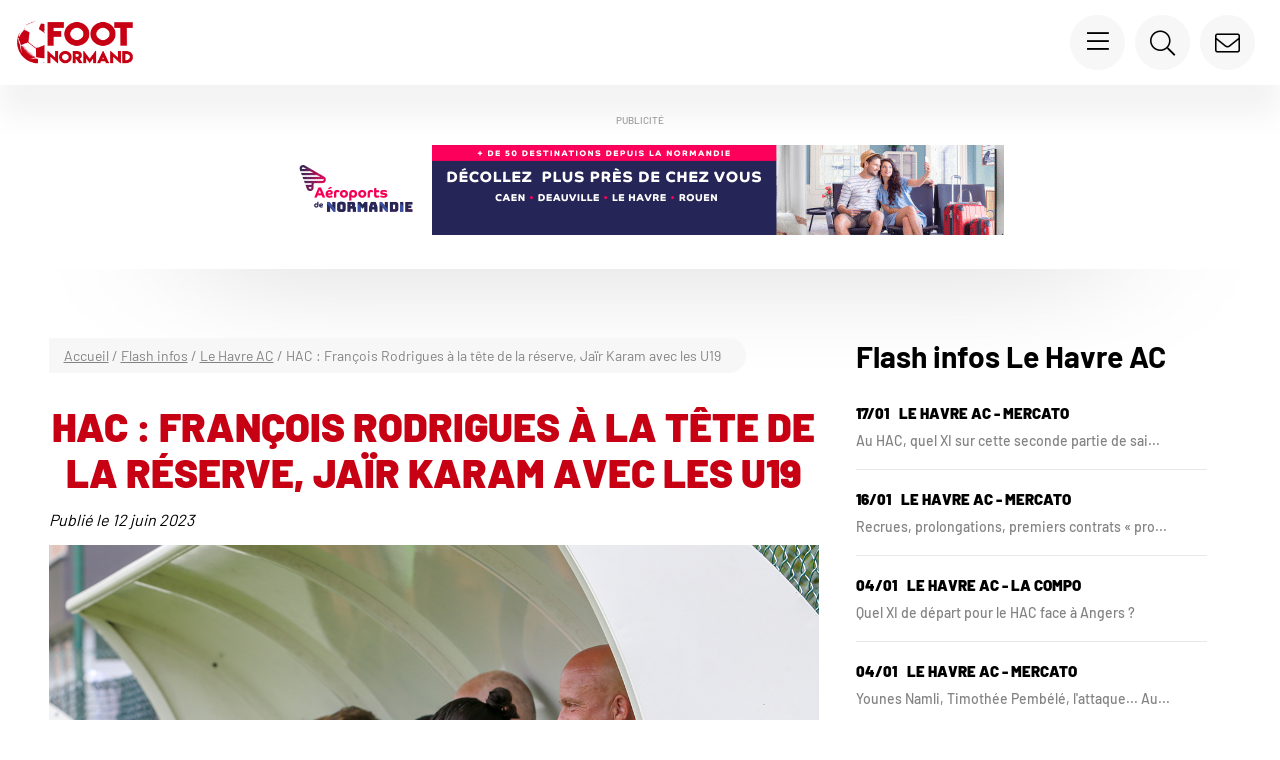

--- FILE ---
content_type: text/html; charset=UTF-8
request_url: https://www.footnormand.fr/fil-actualites/hac-francois-rodrigues-a-la-tete-de-la-reserve-jair-karam-avec-les-u19/
body_size: 29644
content:
<!doctype html>
<html lang="fr-FR">

<head>
    <meta charset="UTF-8">
    <meta name="viewport" content="width=device-width, initial-scale=1.0, maximum-scale=1.0, user-scalable=0">
    <meta name='robots' content='index, follow, max-image-preview:large, max-snippet:-1, max-video-preview:-1' />

	<!-- This site is optimized with the Yoast SEO plugin v26.6 - https://yoast.com/wordpress/plugins/seo/ -->
	<title>HAC : François Rodrigues à la tête de la réserve, Jaïr Karam avec les U19 - Foot Normand</title>
<style id="wpr-usedcss">img:is([sizes=auto i],[sizes^="auto," i]){contain-intrinsic-size:3000px 1500px}img.emoji{display:inline!important;border:none!important;box-shadow:none!important;height:1em!important;width:1em!important;margin:0 .07em!important;vertical-align:-.1em!important;background:0 0!important;padding:0!important}:where(.wp-block-button__link){border-radius:9999px;box-shadow:none;padding:calc(.667em + 2px) calc(1.333em + 2px);text-decoration:none}:root :where(.wp-block-button .wp-block-button__link.is-style-outline),:root :where(.wp-block-button.is-style-outline>.wp-block-button__link){border:2px solid;padding:.667em 1.333em}:root :where(.wp-block-button .wp-block-button__link.is-style-outline:not(.has-text-color)),:root :where(.wp-block-button.is-style-outline>.wp-block-button__link:not(.has-text-color)){color:currentColor}:root :where(.wp-block-button .wp-block-button__link.is-style-outline:not(.has-background)),:root :where(.wp-block-button.is-style-outline>.wp-block-button__link:not(.has-background)){background-color:initial;background-image:none}:where(.wp-block-calendar table:not(.has-background) th){background:#ddd}:where(.wp-block-columns){margin-bottom:1.75em}:where(.wp-block-columns.has-background){padding:1.25em 2.375em}:where(.wp-block-post-comments input[type=submit]){border:none}:where(.wp-block-cover-image:not(.has-text-color)),:where(.wp-block-cover:not(.has-text-color)){color:#fff}:where(.wp-block-cover-image.is-light:not(.has-text-color)),:where(.wp-block-cover.is-light:not(.has-text-color)){color:#000}:root :where(.wp-block-cover h1:not(.has-text-color)),:root :where(.wp-block-cover h2:not(.has-text-color)),:root :where(.wp-block-cover h3:not(.has-text-color)),:root :where(.wp-block-cover h4:not(.has-text-color)),:root :where(.wp-block-cover h5:not(.has-text-color)),:root :where(.wp-block-cover h6:not(.has-text-color)),:root :where(.wp-block-cover p:not(.has-text-color)){color:inherit}:where(.wp-block-file){margin-bottom:1.5em}:where(.wp-block-file__button){border-radius:2em;display:inline-block;padding:.5em 1em}:where(.wp-block-file__button):is(a):active,:where(.wp-block-file__button):is(a):focus,:where(.wp-block-file__button):is(a):hover,:where(.wp-block-file__button):is(a):visited{box-shadow:none;color:#fff;opacity:.85;text-decoration:none}:where(.wp-block-group.wp-block-group-is-layout-constrained){position:relative}.wp-block-image a{display:inline-block}.wp-block-image img{box-sizing:border-box;height:auto;max-width:100%;vertical-align:bottom}@media (prefers-reduced-motion:no-preference){.wp-block-image img.hide{visibility:hidden}.wp-block-image img.show{animation:.4s show-content-image}}.wp-block-image :where(figcaption){margin-bottom:1em;margin-top:.5em}:root :where(.wp-block-image.is-style-rounded img,.wp-block-image .is-style-rounded img){border-radius:9999px}.wp-block-image figure{margin:0}@keyframes show-content-image{0%{visibility:hidden}99%{visibility:hidden}to{visibility:visible}}:where(.wp-block-latest-comments:not([style*=line-height] .wp-block-latest-comments__comment)){line-height:1.1}:where(.wp-block-latest-comments:not([style*=line-height] .wp-block-latest-comments__comment-excerpt p)){line-height:1.8}:root :where(.wp-block-latest-posts.is-grid){padding:0}:root :where(.wp-block-latest-posts.wp-block-latest-posts__list){padding-left:0}ul{box-sizing:border-box}:root :where(.wp-block-list.has-background){padding:1.25em 2.375em}:where(.wp-block-navigation.has-background .wp-block-navigation-item a:not(.wp-element-button)),:where(.wp-block-navigation.has-background .wp-block-navigation-submenu a:not(.wp-element-button)){padding:.5em 1em}:where(.wp-block-navigation .wp-block-navigation__submenu-container .wp-block-navigation-item a:not(.wp-element-button)),:where(.wp-block-navigation .wp-block-navigation__submenu-container .wp-block-navigation-submenu a:not(.wp-element-button)),:where(.wp-block-navigation .wp-block-navigation__submenu-container .wp-block-navigation-submenu button.wp-block-navigation-item__content),:where(.wp-block-navigation .wp-block-navigation__submenu-container .wp-block-pages-list__item button.wp-block-navigation-item__content){padding:.5em 1em}:root :where(p.has-background){padding:1.25em 2.375em}:where(p.has-text-color:not(.has-link-color)) a{color:inherit}:where(.wp-block-post-comments-form) input:not([type=submit]),:where(.wp-block-post-comments-form) textarea{border:1px solid #949494;font-family:inherit;font-size:1em}:where(.wp-block-post-comments-form) input:where(:not([type=submit]):not([type=checkbox])),:where(.wp-block-post-comments-form) textarea{padding:calc(.667em + 2px)}:where(.wp-block-post-excerpt){box-sizing:border-box;margin-bottom:var(--wp--style--block-gap);margin-top:var(--wp--style--block-gap)}:where(.wp-block-preformatted.has-background){padding:1.25em 2.375em}:where(.wp-block-search__button){border:1px solid #ccc;padding:6px 10px}:where(.wp-block-search__input){font-family:inherit;font-size:inherit;font-style:inherit;font-weight:inherit;letter-spacing:inherit;line-height:inherit;text-transform:inherit}:where(.wp-block-search__button-inside .wp-block-search__inside-wrapper){border:1px solid #949494;box-sizing:border-box;padding:4px}:where(.wp-block-search__button-inside .wp-block-search__inside-wrapper) .wp-block-search__input{border:none;border-radius:0;padding:0 4px}:where(.wp-block-search__button-inside .wp-block-search__inside-wrapper) .wp-block-search__input:focus{outline:0}:where(.wp-block-search__button-inside .wp-block-search__inside-wrapper) :where(.wp-block-search__button){padding:4px 8px}:root :where(.wp-block-separator.is-style-dots){height:auto;line-height:1;text-align:center}:root :where(.wp-block-separator.is-style-dots):before{color:currentColor;content:"···";font-family:serif;font-size:1.5em;letter-spacing:2em;padding-left:2em}:root :where(.wp-block-site-logo.is-style-rounded){border-radius:9999px}:where(.wp-block-social-links:not(.is-style-logos-only)) .wp-social-link{background-color:#f0f0f0;color:#444}:where(.wp-block-social-links:not(.is-style-logos-only)) .wp-social-link-amazon{background-color:#f90;color:#fff}:where(.wp-block-social-links:not(.is-style-logos-only)) .wp-social-link-bandcamp{background-color:#1ea0c3;color:#fff}:where(.wp-block-social-links:not(.is-style-logos-only)) .wp-social-link-behance{background-color:#0757fe;color:#fff}:where(.wp-block-social-links:not(.is-style-logos-only)) .wp-social-link-bluesky{background-color:#0a7aff;color:#fff}:where(.wp-block-social-links:not(.is-style-logos-only)) .wp-social-link-codepen{background-color:#1e1f26;color:#fff}:where(.wp-block-social-links:not(.is-style-logos-only)) .wp-social-link-deviantart{background-color:#02e49b;color:#fff}:where(.wp-block-social-links:not(.is-style-logos-only)) .wp-social-link-dribbble{background-color:#e94c89;color:#fff}:where(.wp-block-social-links:not(.is-style-logos-only)) .wp-social-link-dropbox{background-color:#4280ff;color:#fff}:where(.wp-block-social-links:not(.is-style-logos-only)) .wp-social-link-etsy{background-color:#f45800;color:#fff}:where(.wp-block-social-links:not(.is-style-logos-only)) .wp-social-link-facebook{background-color:#0866ff;color:#fff}:where(.wp-block-social-links:not(.is-style-logos-only)) .wp-social-link-fivehundredpx{background-color:#000;color:#fff}:where(.wp-block-social-links:not(.is-style-logos-only)) .wp-social-link-flickr{background-color:#0461dd;color:#fff}:where(.wp-block-social-links:not(.is-style-logos-only)) .wp-social-link-foursquare{background-color:#e65678;color:#fff}:where(.wp-block-social-links:not(.is-style-logos-only)) .wp-social-link-github{background-color:#24292d;color:#fff}:where(.wp-block-social-links:not(.is-style-logos-only)) .wp-social-link-goodreads{background-color:#eceadd;color:#382110}:where(.wp-block-social-links:not(.is-style-logos-only)) .wp-social-link-google{background-color:#ea4434;color:#fff}:where(.wp-block-social-links:not(.is-style-logos-only)) .wp-social-link-gravatar{background-color:#1d4fc4;color:#fff}:where(.wp-block-social-links:not(.is-style-logos-only)) .wp-social-link-instagram{background-color:#f00075;color:#fff}:where(.wp-block-social-links:not(.is-style-logos-only)) .wp-social-link-lastfm{background-color:#e21b24;color:#fff}:where(.wp-block-social-links:not(.is-style-logos-only)) .wp-social-link-linkedin{background-color:#0d66c2;color:#fff}:where(.wp-block-social-links:not(.is-style-logos-only)) .wp-social-link-mastodon{background-color:#3288d4;color:#fff}:where(.wp-block-social-links:not(.is-style-logos-only)) .wp-social-link-medium{background-color:#000;color:#fff}:where(.wp-block-social-links:not(.is-style-logos-only)) .wp-social-link-meetup{background-color:#f6405f;color:#fff}:where(.wp-block-social-links:not(.is-style-logos-only)) .wp-social-link-patreon{background-color:#000;color:#fff}:where(.wp-block-social-links:not(.is-style-logos-only)) .wp-social-link-pinterest{background-color:#e60122;color:#fff}:where(.wp-block-social-links:not(.is-style-logos-only)) .wp-social-link-pocket{background-color:#ef4155;color:#fff}:where(.wp-block-social-links:not(.is-style-logos-only)) .wp-social-link-reddit{background-color:#ff4500;color:#fff}:where(.wp-block-social-links:not(.is-style-logos-only)) .wp-social-link-skype{background-color:#0478d7;color:#fff}:where(.wp-block-social-links:not(.is-style-logos-only)) .wp-social-link-snapchat{background-color:#fefc00;color:#fff;stroke:#000}:where(.wp-block-social-links:not(.is-style-logos-only)) .wp-social-link-soundcloud{background-color:#ff5600;color:#fff}:where(.wp-block-social-links:not(.is-style-logos-only)) .wp-social-link-spotify{background-color:#1bd760;color:#fff}:where(.wp-block-social-links:not(.is-style-logos-only)) .wp-social-link-telegram{background-color:#2aabee;color:#fff}:where(.wp-block-social-links:not(.is-style-logos-only)) .wp-social-link-threads{background-color:#000;color:#fff}:where(.wp-block-social-links:not(.is-style-logos-only)) .wp-social-link-tiktok{background-color:#000;color:#fff}:where(.wp-block-social-links:not(.is-style-logos-only)) .wp-social-link-tumblr{background-color:#011835;color:#fff}:where(.wp-block-social-links:not(.is-style-logos-only)) .wp-social-link-twitch{background-color:#6440a4;color:#fff}:where(.wp-block-social-links:not(.is-style-logos-only)) .wp-social-link-twitter{background-color:#1da1f2;color:#fff}:where(.wp-block-social-links:not(.is-style-logos-only)) .wp-social-link-vimeo{background-color:#1eb7ea;color:#fff}:where(.wp-block-social-links:not(.is-style-logos-only)) .wp-social-link-vk{background-color:#4680c2;color:#fff}:where(.wp-block-social-links:not(.is-style-logos-only)) .wp-social-link-wordpress{background-color:#3499cd;color:#fff}:where(.wp-block-social-links:not(.is-style-logos-only)) .wp-social-link-whatsapp{background-color:#25d366;color:#fff}:where(.wp-block-social-links:not(.is-style-logos-only)) .wp-social-link-x{background-color:#000;color:#fff}:where(.wp-block-social-links:not(.is-style-logos-only)) .wp-social-link-yelp{background-color:#d32422;color:#fff}:where(.wp-block-social-links:not(.is-style-logos-only)) .wp-social-link-youtube{background-color:red;color:#fff}:where(.wp-block-social-links.is-style-logos-only) .wp-social-link{background:0 0}:where(.wp-block-social-links.is-style-logos-only) .wp-social-link svg{height:1.25em;width:1.25em}:where(.wp-block-social-links.is-style-logos-only) .wp-social-link-amazon{color:#f90}:where(.wp-block-social-links.is-style-logos-only) .wp-social-link-bandcamp{color:#1ea0c3}:where(.wp-block-social-links.is-style-logos-only) .wp-social-link-behance{color:#0757fe}:where(.wp-block-social-links.is-style-logos-only) .wp-social-link-bluesky{color:#0a7aff}:where(.wp-block-social-links.is-style-logos-only) .wp-social-link-codepen{color:#1e1f26}:where(.wp-block-social-links.is-style-logos-only) .wp-social-link-deviantart{color:#02e49b}:where(.wp-block-social-links.is-style-logos-only) .wp-social-link-dribbble{color:#e94c89}:where(.wp-block-social-links.is-style-logos-only) .wp-social-link-dropbox{color:#4280ff}:where(.wp-block-social-links.is-style-logos-only) .wp-social-link-etsy{color:#f45800}:where(.wp-block-social-links.is-style-logos-only) .wp-social-link-facebook{color:#0866ff}:where(.wp-block-social-links.is-style-logos-only) .wp-social-link-fivehundredpx{color:#000}:where(.wp-block-social-links.is-style-logos-only) .wp-social-link-flickr{color:#0461dd}:where(.wp-block-social-links.is-style-logos-only) .wp-social-link-foursquare{color:#e65678}:where(.wp-block-social-links.is-style-logos-only) .wp-social-link-github{color:#24292d}:where(.wp-block-social-links.is-style-logos-only) .wp-social-link-goodreads{color:#382110}:where(.wp-block-social-links.is-style-logos-only) .wp-social-link-google{color:#ea4434}:where(.wp-block-social-links.is-style-logos-only) .wp-social-link-gravatar{color:#1d4fc4}:where(.wp-block-social-links.is-style-logos-only) .wp-social-link-instagram{color:#f00075}:where(.wp-block-social-links.is-style-logos-only) .wp-social-link-lastfm{color:#e21b24}:where(.wp-block-social-links.is-style-logos-only) .wp-social-link-linkedin{color:#0d66c2}:where(.wp-block-social-links.is-style-logos-only) .wp-social-link-mastodon{color:#3288d4}:where(.wp-block-social-links.is-style-logos-only) .wp-social-link-medium{color:#000}:where(.wp-block-social-links.is-style-logos-only) .wp-social-link-meetup{color:#f6405f}:where(.wp-block-social-links.is-style-logos-only) .wp-social-link-patreon{color:#000}:where(.wp-block-social-links.is-style-logos-only) .wp-social-link-pinterest{color:#e60122}:where(.wp-block-social-links.is-style-logos-only) .wp-social-link-pocket{color:#ef4155}:where(.wp-block-social-links.is-style-logos-only) .wp-social-link-reddit{color:#ff4500}:where(.wp-block-social-links.is-style-logos-only) .wp-social-link-skype{color:#0478d7}:where(.wp-block-social-links.is-style-logos-only) .wp-social-link-snapchat{color:#fff;stroke:#000}:where(.wp-block-social-links.is-style-logos-only) .wp-social-link-soundcloud{color:#ff5600}:where(.wp-block-social-links.is-style-logos-only) .wp-social-link-spotify{color:#1bd760}:where(.wp-block-social-links.is-style-logos-only) .wp-social-link-telegram{color:#2aabee}:where(.wp-block-social-links.is-style-logos-only) .wp-social-link-threads{color:#000}:where(.wp-block-social-links.is-style-logos-only) .wp-social-link-tiktok{color:#000}:where(.wp-block-social-links.is-style-logos-only) .wp-social-link-tumblr{color:#011835}:where(.wp-block-social-links.is-style-logos-only) .wp-social-link-twitch{color:#6440a4}:where(.wp-block-social-links.is-style-logos-only) .wp-social-link-twitter{color:#1da1f2}:where(.wp-block-social-links.is-style-logos-only) .wp-social-link-vimeo{color:#1eb7ea}:where(.wp-block-social-links.is-style-logos-only) .wp-social-link-vk{color:#4680c2}:where(.wp-block-social-links.is-style-logos-only) .wp-social-link-whatsapp{color:#25d366}:where(.wp-block-social-links.is-style-logos-only) .wp-social-link-wordpress{color:#3499cd}:where(.wp-block-social-links.is-style-logos-only) .wp-social-link-x{color:#000}:where(.wp-block-social-links.is-style-logos-only) .wp-social-link-yelp{color:#d32422}:where(.wp-block-social-links.is-style-logos-only) .wp-social-link-youtube{color:red}:root :where(.wp-block-social-links .wp-social-link a){padding:.25em}:root :where(.wp-block-social-links.is-style-logos-only .wp-social-link a){padding:0}:root :where(.wp-block-social-links.is-style-pill-shape .wp-social-link a){padding-left:.66667em;padding-right:.66667em}:root :where(.wp-block-tag-cloud.is-style-outline){display:flex;flex-wrap:wrap;gap:1ch}:root :where(.wp-block-tag-cloud.is-style-outline a){border:1px solid;font-size:unset!important;margin-right:0;padding:1ch 2ch;text-decoration:none!important}:root :where(.wp-block-table-of-contents){box-sizing:border-box}:where(.wp-block-term-description){box-sizing:border-box;margin-bottom:var(--wp--style--block-gap);margin-top:var(--wp--style--block-gap)}:where(pre.wp-block-verse){font-family:inherit}.entry-content{counter-reset:footnotes}:root{--wp--preset--font-size--normal:16px;--wp--preset--font-size--huge:42px}html :where(.has-border-color){border-style:solid}html :where([style*=border-top-color]){border-top-style:solid}html :where([style*=border-right-color]){border-right-style:solid}html :where([style*=border-bottom-color]){border-bottom-style:solid}html :where([style*=border-left-color]){border-left-style:solid}html :where([style*=border-width]){border-style:solid}html :where([style*=border-top-width]){border-top-style:solid}html :where([style*=border-right-width]){border-right-style:solid}html :where([style*=border-bottom-width]){border-bottom-style:solid}html :where([style*=border-left-width]){border-left-style:solid}html :where(img[class*=wp-image-]){height:auto;max-width:100%}:where(figure){margin:0 0 1em}html :where(.is-position-sticky){--wp-admin--admin-bar--position-offset:var(--wp-admin--admin-bar--height,0px)}@media screen and (max-width:600px){html :where(.is-position-sticky){--wp-admin--admin-bar--position-offset:0px}}:root :where(.wp-block-image figcaption){color:#555;font-size:13px;text-align:center}.wp-block-image{margin:0 0 1em}:where(.wp-block-group.has-background){padding:1.25em 2.375em}:root :where(.wp-block-template-part.has-background){margin-bottom:0;margin-top:0;padding:1.25em 2.375em}:root{--wp--preset--aspect-ratio--square:1;--wp--preset--aspect-ratio--4-3:4/3;--wp--preset--aspect-ratio--3-4:3/4;--wp--preset--aspect-ratio--3-2:3/2;--wp--preset--aspect-ratio--2-3:2/3;--wp--preset--aspect-ratio--16-9:16/9;--wp--preset--aspect-ratio--9-16:9/16;--wp--preset--color--black:#000000;--wp--preset--color--cyan-bluish-gray:#abb8c3;--wp--preset--color--white:#ffffff;--wp--preset--color--pale-pink:#f78da7;--wp--preset--color--vivid-red:#cf2e2e;--wp--preset--color--luminous-vivid-orange:#ff6900;--wp--preset--color--luminous-vivid-amber:#fcb900;--wp--preset--color--light-green-cyan:#7bdcb5;--wp--preset--color--vivid-green-cyan:#00d084;--wp--preset--color--pale-cyan-blue:#8ed1fc;--wp--preset--color--vivid-cyan-blue:#0693e3;--wp--preset--color--vivid-purple:#9b51e0;--wp--preset--gradient--vivid-cyan-blue-to-vivid-purple:linear-gradient(135deg,rgba(6, 147, 227, 1) 0%,rgb(155, 81, 224) 100%);--wp--preset--gradient--light-green-cyan-to-vivid-green-cyan:linear-gradient(135deg,rgb(122, 220, 180) 0%,rgb(0, 208, 130) 100%);--wp--preset--gradient--luminous-vivid-amber-to-luminous-vivid-orange:linear-gradient(135deg,rgba(252, 185, 0, 1) 0%,rgba(255, 105, 0, 1) 100%);--wp--preset--gradient--luminous-vivid-orange-to-vivid-red:linear-gradient(135deg,rgba(255, 105, 0, 1) 0%,rgb(207, 46, 46) 100%);--wp--preset--gradient--very-light-gray-to-cyan-bluish-gray:linear-gradient(135deg,rgb(238, 238, 238) 0%,rgb(169, 184, 195) 100%);--wp--preset--gradient--cool-to-warm-spectrum:linear-gradient(135deg,rgb(74, 234, 220) 0%,rgb(151, 120, 209) 20%,rgb(207, 42, 186) 40%,rgb(238, 44, 130) 60%,rgb(251, 105, 98) 80%,rgb(254, 248, 76) 100%);--wp--preset--gradient--blush-light-purple:linear-gradient(135deg,rgb(255, 206, 236) 0%,rgb(152, 150, 240) 100%);--wp--preset--gradient--blush-bordeaux:linear-gradient(135deg,rgb(254, 205, 165) 0%,rgb(254, 45, 45) 50%,rgb(107, 0, 62) 100%);--wp--preset--gradient--luminous-dusk:linear-gradient(135deg,rgb(255, 203, 112) 0%,rgb(199, 81, 192) 50%,rgb(65, 88, 208) 100%);--wp--preset--gradient--pale-ocean:linear-gradient(135deg,rgb(255, 245, 203) 0%,rgb(182, 227, 212) 50%,rgb(51, 167, 181) 100%);--wp--preset--gradient--electric-grass:linear-gradient(135deg,rgb(202, 248, 128) 0%,rgb(113, 206, 126) 100%);--wp--preset--gradient--midnight:linear-gradient(135deg,rgb(2, 3, 129) 0%,rgb(40, 116, 252) 100%);--wp--preset--font-size--small:13px;--wp--preset--font-size--medium:20px;--wp--preset--font-size--large:36px;--wp--preset--font-size--x-large:42px;--wp--preset--spacing--20:0.44rem;--wp--preset--spacing--30:0.67rem;--wp--preset--spacing--40:1rem;--wp--preset--spacing--50:1.5rem;--wp--preset--spacing--60:2.25rem;--wp--preset--spacing--70:3.38rem;--wp--preset--spacing--80:5.06rem;--wp--preset--shadow--natural:6px 6px 9px rgba(0, 0, 0, .2);--wp--preset--shadow--deep:12px 12px 50px rgba(0, 0, 0, .4);--wp--preset--shadow--sharp:6px 6px 0px rgba(0, 0, 0, .2);--wp--preset--shadow--outlined:6px 6px 0px -3px rgba(255, 255, 255, 1),6px 6px rgba(0, 0, 0, 1);--wp--preset--shadow--crisp:6px 6px 0px rgba(0, 0, 0, 1)}:where(.is-layout-flex){gap:.5em}:where(.is-layout-grid){gap:.5em}:where(.wp-block-post-template.is-layout-flex){gap:1.25em}:where(.wp-block-post-template.is-layout-grid){gap:1.25em}:where(.wp-block-columns.is-layout-flex){gap:2em}:where(.wp-block-columns.is-layout-grid){gap:2em}:root :where(.wp-block-pullquote){font-size:1.5em;line-height:1.6}:root{--f-spinner-width:36px;--f-spinner-height:36px;--f-spinner-color-1:rgba(0, 0, 0, .1);--f-spinner-color-2:rgba(17, 24, 28, .8);--f-spinner-stroke:2.75}.f-spinner{margin:auto;padding:0;width:var(--f-spinner-width);height:var(--f-spinner-height)}.f-spinner svg{width:100%;height:100%;vertical-align:top;animation:2s linear infinite f-spinner-rotate}.f-spinner svg *{stroke-width:var(--f-spinner-stroke);fill:none}.f-spinner svg :first-child{stroke:var(--f-spinner-color-1)}.f-spinner svg :last-child{stroke:var(--f-spinner-color-2);animation:2s ease-in-out infinite f-spinner-dash}@keyframes f-spinner-rotate{100%{transform:rotate(360deg)}}@keyframes f-spinner-dash{0%{stroke-dasharray:1,150;stroke-dashoffset:0}50%{stroke-dasharray:90,150;stroke-dashoffset:-35}100%{stroke-dasharray:90,150;stroke-dashoffset:-124}}.f-zoomInUp{animation:var(--f-transition-duration,.2s) ease .1s both f-zoomInUp}@keyframes f-zoomInUp{from{transform:scale(.975) translate3d(0,16px,0);opacity:0}to{transform:scale(1) translate3d(0,0,0);opacity:1}}.f-fadeIn{animation:var(--f-transition-duration,.2s) var(--f-transition-easing,ease) var(--f-transition-delay,0s) both f-fadeIn;z-index:2}.f-fadeOut{animation:var(--f-transition-duration,.2s) var(--f-transition-easing,ease) var(--f-transition-delay,0s) both f-fadeOut;z-index:1}@keyframes f-fadeIn{0%{opacity:0}100%{opacity:1}}@keyframes f-fadeOut{100%{opacity:0}}.f-fadeFastOut{animation:var(--f-transition-duration,.1s) ease-out both f-fadeFastOut;z-index:2}@keyframes f-fadeFastOut{100%{opacity:0}}:root{--f-button-width:40px;--f-button-height:40px;--f-button-border:0;--f-button-border-radius:0;--f-button-color:#374151;--f-button-bg:#f8f8f8;--f-button-hover-bg:#e0e0e0;--f-button-active-bg:#d0d0d0;--f-button-shadow:none;--f-button-transition:all 0.15s ease;--f-button-transform:none;--f-button-svg-width:20px;--f-button-svg-height:20px;--f-button-svg-stroke-width:1.5;--f-button-svg-fill:none;--f-button-svg-filter:none;--f-button-svg-disabled-opacity:0.65}.f-button{display:flex;justify-content:center;align-items:center;box-sizing:content-box;position:relative;margin:0;padding:0;width:var(--f-button-width);height:var(--f-button-height);border:var(--f-button-border);border-radius:var(--f-button-border-radius);color:var(--f-button-color);background:var(--f-button-bg);box-shadow:var(--f-button-shadow);pointer-events:all;cursor:pointer;transition:var(--f-button-transition)}@media(hover:hover){.f-button:hover:not([disabled]){color:var(--f-button-hover-color);background-color:var(--f-button-hover-bg)}}.f-button:active:not([disabled]){background-color:var(--f-button-active-bg)}.f-button:focus:not(:focus-visible){outline:0}.f-button:focus-visible{outline:0;box-shadow:inset 0 0 0 var(--f-button-outline,2px) var(--f-button-outline-color,var(--f-button-color))}.f-button svg{width:var(--f-button-svg-width);height:var(--f-button-svg-height);fill:var(--f-button-svg-fill);stroke:currentColor;stroke-width:var(--f-button-svg-stroke-width);stroke-linecap:round;stroke-linejoin:round;transition:opacity .15s ease;transform:var(--f-button-transform);filter:var(--f-button-svg-filter);pointer-events:none}.f-button[disabled]{cursor:default}.f-button[disabled] svg{opacity:var(--f-button-svg-disabled-opacity)}.f-carousel__nav .f-button.is-next,.f-carousel__nav .f-button.is-prev,.fancybox__nav .f-button.is-next,.fancybox__nav .f-button.is-prev{position:absolute;z-index:1}.is-horizontal .f-carousel__nav .f-button.is-next,.is-horizontal .f-carousel__nav .f-button.is-prev,.is-horizontal .fancybox__nav .f-button.is-next,.is-horizontal .fancybox__nav .f-button.is-prev{top:50%;transform:translateY(-50%)}.is-horizontal .f-carousel__nav .f-button.is-prev,.is-horizontal .fancybox__nav .f-button.is-prev{left:var(--f-button-prev-pos)}.is-horizontal .f-carousel__nav .f-button.is-next,.is-horizontal .fancybox__nav .f-button.is-next{right:var(--f-button-next-pos)}.is-horizontal.is-rtl .f-carousel__nav .f-button.is-prev,.is-horizontal.is-rtl .fancybox__nav .f-button.is-prev{left:auto;right:var(--f-button-next-pos)}.is-horizontal.is-rtl .f-carousel__nav .f-button.is-next,.is-horizontal.is-rtl .fancybox__nav .f-button.is-next{right:auto;left:var(--f-button-prev-pos)}.is-vertical .f-carousel__nav .f-button.is-next,.is-vertical .f-carousel__nav .f-button.is-prev,.is-vertical .fancybox__nav .f-button.is-next,.is-vertical .fancybox__nav .f-button.is-prev{top:auto;left:50%;transform:translateX(-50%)}.is-vertical .f-carousel__nav .f-button.is-prev,.is-vertical .fancybox__nav .f-button.is-prev{top:var(--f-button-next-pos)}.is-vertical .f-carousel__nav .f-button.is-next,.is-vertical .fancybox__nav .f-button.is-next{bottom:var(--f-button-next-pos)}.is-vertical .f-carousel__nav .f-button.is-next svg,.is-vertical .f-carousel__nav .f-button.is-prev svg,.is-vertical .fancybox__nav .f-button.is-next svg,.is-vertical .fancybox__nav .f-button.is-prev svg{transform:rotate(90deg)}.f-carousel__nav .f-button:disabled,.fancybox__nav .f-button:disabled{pointer-events:none}html.with-fancybox{width:auto;overflow:visible;scroll-behavior:auto}html.with-fancybox body{touch-action:none}html.with-fancybox body.hide-scrollbar{width:auto;margin-right:calc(var(--fancybox-body-margin,0px) + var(--fancybox-scrollbar-compensate,0px));overflow:hidden!important;overscroll-behavior-y:none}.fancybox__container{--fancybox-color:#dbdbdb;--fancybox-hover-color:#fff;--fancybox-bg:rgba(24, 24, 27, .98);--fancybox-slide-gap:10px;--f-spinner-width:50px;--f-spinner-height:50px;--f-spinner-color-1:rgba(255, 255, 255, .1);--f-spinner-color-2:#bbb;--f-spinner-stroke:3.65;position:fixed;top:0;left:0;bottom:0;right:0;direction:ltr;display:flex;flex-direction:column;box-sizing:border-box;margin:0;padding:0;color:#f8f8f8;-webkit-tap-highlight-color:transparent;overflow:visible;z-index:var(--fancybox-zIndex,1050);outline:0;transform-origin:top left;-webkit-text-size-adjust:100%;-moz-text-size-adjust:none;-ms-text-size-adjust:100%;text-size-adjust:100%;overscroll-behavior-y:contain}.fancybox__container *,.fancybox__container ::after,.fancybox__container ::before{box-sizing:inherit}.fancybox__container::backdrop{background-color:rgba(0,0,0,0)}.fancybox__backdrop{position:fixed;top:0;left:0;bottom:0;right:0;z-index:-1;background:var(--fancybox-bg);opacity:var(--fancybox-opacity, 1);will-change:opacity}.fancybox__carousel{position:relative;box-sizing:border-box;flex:1;min-height:0;z-index:10;overflow-y:visible;overflow-x:clip}.fancybox__viewport{width:100%;height:100%}.fancybox__viewport.is-draggable{cursor:move;cursor:grab}.fancybox__viewport.is-dragging{cursor:move;cursor:grabbing}.fancybox__track{display:flex;margin:0 auto;height:100%}.fancybox__slide{flex:0 0 auto;position:relative;display:flex;flex-direction:column;align-items:center;width:100%;height:100%;margin:0 var(--fancybox-slide-gap) 0 0;padding:4px;overflow:auto;overscroll-behavior:contain;transform:translate3d(0,0,0);backface-visibility:hidden}.fancybox__container:not(.is-compact) .fancybox__slide.has-close-btn{padding-top:40px}.fancybox__slide::after,.fancybox__slide::before{content:"";flex:0 0 0;margin:auto}.fancybox__backdrop:empty,.fancybox__slide:empty,.fancybox__track:empty,.fancybox__viewport:empty{display:block}.fancybox__content{align-self:center;display:flex;flex-direction:column;position:relative;margin:0;padding:2rem;max-width:100%;color:var(--fancybox-content-color,#374151);background:var(--fancybox-content-bg,#fff);cursor:default;border-radius:0;z-index:20}.is-loading .fancybox__content{opacity:0}.is-draggable .fancybox__content{cursor:move;cursor:grab}.can-zoom_in .fancybox__content{cursor:zoom-in}.can-zoom_out .fancybox__content{cursor:zoom-out}.is-dragging .fancybox__content{cursor:move;cursor:grabbing}.is-animating .fancybox__content,.is-dragging .fancybox__content{will-change:transform,width,height}.fancybox-image{margin:auto;display:block;width:100%;height:100%;min-height:0;object-fit:contain;user-select:none;filter:blur(0px)}.fancybox__caption{align-self:center;max-width:100%;flex-shrink:0;margin:0;padding:14px 0 4px;overflow-wrap:anywhere;line-height:1.375;color:var(--fancybox-color,currentColor);opacity:var(--fancybox-opacity, 1);cursor:auto;visibility:visible}.is-closing .fancybox__caption,.is-loading .fancybox__caption{opacity:0;visibility:hidden}.is-compact .fancybox__caption{padding-bottom:0}.f-button.is-close-btn{--f-button-svg-stroke-width:2;position:absolute;top:0;right:8px;z-index:40}.fancybox__content>.f-button.is-close-btn{--f-button-width:34px;--f-button-height:34px;--f-button-border-radius:4px;--f-button-color:var(--fancybox-color, #fff);--f-button-hover-color:var(--fancybox-color, #fff);--f-button-bg:transparent;--f-button-hover-bg:transparent;--f-button-active-bg:transparent;--f-button-svg-width:22px;--f-button-svg-height:22px;position:absolute;top:-38px;right:0;opacity:.75}.is-loading .fancybox__content>.f-button.is-close-btn{visibility:hidden}.is-zooming-out .fancybox__content>.f-button.is-close-btn{visibility:hidden}.fancybox__content>.f-button.is-close-btn:hover{opacity:1}.fancybox__footer{padding:0;margin:0;position:relative}.fancybox__footer .fancybox__caption{width:100%;padding:24px;opacity:var(--fancybox-opacity, 1);transition:all .25s ease}.is-compact .fancybox__footer{position:absolute;bottom:0;left:0;right:0;z-index:20;background:rgba(24,24,27,.5)}.is-compact .fancybox__footer .fancybox__caption{padding:12px}.is-compact .fancybox__content>.f-button.is-close-btn{--f-button-border-radius:50%;--f-button-color:#fff;--f-button-hover-color:#fff;--f-button-outline-color:#000;--f-button-bg:rgba(0, 0, 0, .6);--f-button-active-bg:rgba(0, 0, 0, .6);--f-button-hover-bg:rgba(0, 0, 0, .6);--f-button-svg-width:18px;--f-button-svg-height:18px;--f-button-svg-filter:none;top:5px;right:5px}.fancybox__nav{--f-button-width:50px;--f-button-height:50px;--f-button-border:0;--f-button-border-radius:50%;--f-button-color:var(--fancybox-color);--f-button-hover-color:var(--fancybox-hover-color);--f-button-bg:transparent;--f-button-hover-bg:rgba(24, 24, 27, .3);--f-button-active-bg:rgba(24, 24, 27, .5);--f-button-shadow:none;--f-button-transition:all 0.15s ease;--f-button-transform:none;--f-button-svg-width:26px;--f-button-svg-height:26px;--f-button-svg-stroke-width:2.5;--f-button-svg-fill:none;--f-button-svg-filter:drop-shadow(1px 1px 1px rgba(24, 24, 27, .5));--f-button-svg-disabled-opacity:0.65;--f-button-next-pos:1rem;--f-button-prev-pos:1rem;opacity:var(--fancybox-opacity, 1)}.fancybox__nav .f-button:before{position:absolute;content:"";top:-30px;right:-20px;left:-20px;bottom:-30px;z-index:1}.is-idle .fancybox__nav{animation:.15s ease-out both f-fadeOut}.is-idle.is-compact .fancybox__footer{pointer-events:none;animation:.15s ease-out both f-fadeOut}.fancybox__slide>.f-spinner{position:absolute;top:50%;left:50%;margin:var(--f-spinner-top,calc(var(--f-spinner-width) * -.5)) 0 0 var(--f-spinner-left,calc(var(--f-spinner-height) * -.5));z-index:30;cursor:pointer}.fancybox-protected{position:absolute;top:0;left:0;right:0;bottom:0;z-index:40;user-select:none}.fancybox-ghost{position:absolute;top:0;left:0;width:100%;height:100%;min-height:0;object-fit:contain;z-index:40;user-select:none;pointer-events:none}.fancybox-focus-guard{outline:0;opacity:0;position:fixed;pointer-events:none}.fancybox__container:not([aria-hidden]){opacity:0}.fancybox__container.is-animated[aria-hidden=false] .fancybox__carousel>:not(.fancybox__viewport),.fancybox__container.is-animated[aria-hidden=false] .fancybox__slide>:not(.fancybox__content),.fancybox__container.is-animated[aria-hidden=false]>:not(.fancybox__backdrop,.fancybox__carousel){animation:var(--f-interface-enter-duration,.25s) ease .1s backwards f-fadeIn}.fancybox__container.is-animated[aria-hidden=false] .fancybox__backdrop{animation:var(--f-backdrop-enter-duration,.35s) ease backwards f-fadeIn}.fancybox__container.is-animated[aria-hidden=true] .fancybox__carousel>:not(.fancybox__viewport),.fancybox__container.is-animated[aria-hidden=true] .fancybox__slide>:not(.fancybox__content),.fancybox__container.is-animated[aria-hidden=true]>:not(.fancybox__backdrop,.fancybox__carousel){animation:var(--f-interface-exit-duration,.15s) ease forwards f-fadeOut}.fancybox__container.is-animated[aria-hidden=true] .fancybox__backdrop{animation:var(--f-backdrop-exit-duration,.35s) ease forwards f-fadeOut}.fancybox__html5video,.fancybox__iframe{border:0;display:block;height:100%;width:100%;background:rgba(0,0,0,0)}.fancybox-placeholder{border:0!important;clip:rect(1px,1px,1px,1px)!important;-webkit-clip-path:inset(50%)!important;clip-path:inset(50%)!important;height:1px!important;margin:-1px!important;overflow:hidden!important;padding:0!important;position:absolute!important;width:1px!important;white-space:nowrap!important}.f-carousel__thumbs{--f-thumb-width:96px;--f-thumb-height:72px;--f-thumb-outline:0;--f-thumb-outline-color:#5eb0ef;--f-thumb-opacity:1;--f-thumb-hover-opacity:1;--f-thumb-selected-opacity:1;--f-thumb-border-radius:2px;--f-thumb-offset:0px;--f-button-next-pos:0;--f-button-prev-pos:0}.f-thumbs{position:relative;flex:0 0 auto;margin:0;overflow:hidden;-webkit-tap-highlight-color:transparent;user-select:none;perspective:1000px;transform:translateZ(0)}.f-thumbs .f-spinner{position:absolute;top:0;left:0;width:100%;height:100%;border-radius:2px;background-image:linear-gradient(#ebeff2,#e2e8f0);z-index:-1}.f-thumbs .f-spinner svg{display:none}.f-thumbs.is-vertical{height:100%}.f-thumbs__viewport{width:100%;height:auto;overflow:hidden;transform:translate3d(0,0,0)}.f-thumbs__track{display:flex}.f-thumbs__slide{position:relative;flex:0 0 auto;box-sizing:content-box;display:flex;align-items:center;justify-content:center;padding:0;margin:0;width:var(--f-thumb-width);height:var(--f-thumb-height);overflow:visible;cursor:pointer}.f-thumbs__slide.is-loading img{opacity:0}.f-thumbs__slide__button{appearance:none;width:var(--f-thumb-width);height:100%;margin:0 -100%;padding:0;border:0;position:relative;border-radius:var(--f-thumb-border-radius);overflow:hidden;background:rgba(0,0,0,0);outline:0;cursor:pointer;pointer-events:auto;touch-action:manipulation;opacity:var(--f-thumb-opacity);transition:opacity .2s ease}.f-thumbs__slide__button:hover{opacity:var(--f-thumb-hover-opacity)}.f-thumbs__slide__button:focus:not(:focus-visible){outline:0}.f-thumbs__slide__button:focus-visible{outline:0;opacity:var(--f-thumb-selected-opacity)}.f-thumbs__slide__img{overflow:hidden;position:absolute;top:0;right:0;bottom:0;left:0;width:100%;height:100%;margin:0;padding:var(--f-thumb-offset);box-sizing:border-box;pointer-events:none;object-fit:cover;border-radius:var(--f-thumb-border-radius)}.f-thumbs.is-horizontal .f-thumbs__track{padding:8px 0 12px}.f-thumbs.is-horizontal .f-thumbs__slide{margin:0 var(--f-thumb-gap) 0 0}.f-thumbs.is-vertical .f-thumbs__track{flex-wrap:wrap;padding:0 8px}.f-thumbs.is-vertical .f-thumbs__slide{margin:0 0 var(--f-thumb-gap) 0}.fancybox__thumbs{--f-thumb-width:96px;--f-thumb-height:72px;--f-thumb-border-radius:2px;--f-thumb-outline:2px;--f-thumb-outline-color:#ededed;position:relative;opacity:var(--fancybox-opacity, 1);transition:max-height .35s cubic-bezier(.23, 1, .32, 1)}.fancybox__thumbs.is-horizontal{padding:0 var(--f-thumb-gap)}.fancybox__thumbs.is-vertical{padding:var(--f-thumb-gap) 0}.is-compact .fancybox__thumbs{--f-thumb-width:64px;--f-thumb-clip-width:32px;--f-thumb-height:48px;--f-thumb-extra-gap:10px}.fancybox__thumbs.is-masked{max-height:0!important}.is-closing .fancybox__thumbs{transition:none!important}.fancybox__toolbar{--f-progress-color:var(--fancybox-color, rgba(255, 255, 255, 0.94));--f-button-width:46px;--f-button-height:46px;--f-button-color:var(--fancybox-color);--f-button-hover-color:var(--fancybox-hover-color);--f-button-bg:rgba(24, 24, 27, .65);--f-button-hover-bg:rgba(70, 70, 73, .65);--f-button-active-bg:rgba(90, 90, 93, .65);--f-button-border-radius:0;--f-button-svg-width:24px;--f-button-svg-height:24px;--f-button-svg-stroke-width:1.5;--f-button-svg-filter:drop-shadow(1px 1px 1px rgba(24, 24, 27, .15));--f-button-svg-fill:none;--f-button-svg-disabled-opacity:0.65;display:flex;flex-direction:row;justify-content:space-between;margin:0;padding:0;font-family:-apple-system,BlinkMacSystemFont,"Segoe UI Adjusted","Segoe UI","Liberation Sans",sans-serif;color:var(--fancybox-color,currentColor);opacity:var(--fancybox-opacity, 1);text-shadow:var(--fancybox-toolbar-text-shadow,1px 1px 1px rgba(0,0,0,.5));pointer-events:none;z-index:20}.fancybox__toolbar :focus-visible{z-index:1}.fancybox__toolbar.is-absolute,.is-compact .fancybox__toolbar{position:absolute;top:0;left:0;right:0}.is-idle .fancybox__toolbar{pointer-events:none;animation:.15s ease-out both f-fadeOut}.fancybox__infobar{padding:0 5px;line-height:var(--f-button-height);text-align:center;font-size:17px;font-variant-numeric:tabular-nums;-webkit-font-smoothing:subpixel-antialiased;cursor:default;user-select:none}.fancybox__infobar span{padding:0 5px}.fancybox__infobar:not(:first-child):not(:last-child){background:var(--f-button-bg)}[data-fancybox-toggle-slideshow]{position:relative}[data-fancybox-toggle-slideshow] .f-progress{height:100%;opacity:.3}[data-fancybox-toggle-slideshow] svg g:first-child{display:flex}[data-fancybox-toggle-slideshow] svg g:last-child{display:none}.has-slideshow [data-fancybox-toggle-slideshow] svg g:first-child{display:none}.has-slideshow [data-fancybox-toggle-slideshow] svg g:last-child{display:flex}[data-fancybox-toggle-fullscreen] svg g:first-child{display:flex}[data-fancybox-toggle-fullscreen] svg g:last-child{display:none}:fullscreen [data-fancybox-toggle-fullscreen] svg g:first-child{display:none}:fullscreen [data-fancybox-toggle-fullscreen] svg g:last-child{display:flex}.f-progress{position:absolute;top:0;left:0;right:0;height:3px;transform:scaleX(0);transform-origin:0;transition-property:transform;transition-timing-function:linear;background:var(--f-progress-color,var(--f-carousel-theme-color,#0091ff));z-index:30;user-select:none;pointer-events:none}.slick-slider{position:relative;display:block;box-sizing:border-box;-webkit-user-select:none;-moz-user-select:none;-ms-user-select:none;user-select:none;-webkit-touch-callout:none;-khtml-user-select:none;-ms-touch-action:pan-y;touch-action:pan-y;-webkit-tap-highlight-color:transparent}.slick-list{position:relative;display:block;overflow:hidden;margin:0;padding:0}.slick-list:focus{outline:0}.slick-list.dragging{cursor:pointer;cursor:hand}.slick-slider .slick-list,.slick-slider .slick-track{-webkit-transform:translate3d(0,0,0);-moz-transform:translate3d(0,0,0);-ms-transform:translate3d(0,0,0);-o-transform:translate3d(0,0,0);transform:translate3d(0,0,0)}.slick-track{position:relative;top:0;left:0;display:block;margin-left:auto;margin-right:auto}.slick-track:after,.slick-track:before{display:table;content:''}.slick-track:after{clear:both}.slick-loading .slick-track{visibility:hidden}.slick-slide{display:none;float:left;height:100%;min-height:1px}[dir=rtl] .slick-slide{float:right}.slick-slide img{display:block}.slick-slide.slick-loading img{display:none}.slick-slide.dragging img{pointer-events:none}.slick-initialized .slick-slide{display:block}.slick-loading .slick-slide{visibility:hidden}.slick-vertical .slick-slide{display:block;height:auto;border:1px solid transparent}.slick-arrow.slick-hidden{display:none}.slick-loading .slick-list{background:url('https://www.footnormand.fr/wp-content/themes/footnormand/assets/js/slick-1.8.1/slick/ajax-loader.gif') center center no-repeat #fff}.slick-next,.slick-prev{font-size:0;line-height:0;position:absolute;top:50%;display:block;width:20px;height:20px;padding:0;-webkit-transform:translate(0,-50%);-ms-transform:translate(0,-50%);transform:translate(0,-50%);cursor:pointer;color:transparent;border:none;outline:0;background:0 0}.slick-next:focus,.slick-next:hover,.slick-prev:focus,.slick-prev:hover{color:transparent;outline:0;background:0 0}.slick-next:focus:before,.slick-next:hover:before,.slick-prev:focus:before,.slick-prev:hover:before{opacity:1}.slick-next.slick-disabled:before,.slick-prev.slick-disabled:before{opacity:.25}.slick-next:before,.slick-prev:before{font-family:slick;font-size:20px;line-height:1;opacity:.75;color:#fff;-webkit-font-smoothing:antialiased;-moz-osx-font-smoothing:grayscale}.slick-prev{left:-25px}[dir=rtl] .slick-prev{right:-25px;left:auto}.slick-prev:before{content:'←'}[dir=rtl] .slick-prev:before{content:'→'}.slick-next{right:-25px}[dir=rtl] .slick-next{right:auto;left:-25px}.slick-next:before{content:'→'}[dir=rtl] .slick-next:before{content:'←'}.slick-dotted.slick-slider{margin-bottom:30px}.slick-dots{position:absolute;bottom:-25px;display:block;width:100%;padding:0;margin:0;list-style:none;text-align:center}.slick-dots li{position:relative;display:inline-block;width:20px;height:20px;margin:0 5px;padding:0;cursor:pointer}.slick-dots li button{font-size:0;line-height:0;display:block;width:20px;height:20px;padding:5px;cursor:pointer;color:transparent;border:0;outline:0;background:0 0}.slick-dots li button:focus,.slick-dots li button:hover{outline:0}.slick-dots li button:focus:before,.slick-dots li button:hover:before{opacity:1}.slick-dots li button:before{font-family:slick;font-size:6px;line-height:20px;position:absolute;top:0;left:0;width:20px;height:20px;content:'•';text-align:center;opacity:.25;color:#000;-webkit-font-smoothing:antialiased;-moz-osx-font-smoothing:grayscale}.slick-dots li.slick-active button:before{opacity:.75;color:#000}@font-face{font-family:Barlow;font-style:normal;font-weight:400;font-display:swap;src:url(https://fonts.gstatic.com/s/barlow/v12/7cHpv4kjgoGqM7E_DMs5.woff2) format('woff2');unicode-range:U+0000-00FF,U+0131,U+0152-0153,U+02BB-02BC,U+02C6,U+02DA,U+02DC,U+0304,U+0308,U+0329,U+2000-206F,U+20AC,U+2122,U+2191,U+2193,U+2212,U+2215,U+FEFF,U+FFFD}@font-face{font-family:Barlow;font-style:normal;font-weight:500;font-display:swap;src:url(https://fonts.gstatic.com/s/barlow/v12/7cHqv4kjgoGqM7E3_-gs6VospT4.woff2) format('woff2');unicode-range:U+0100-02BA,U+02BD-02C5,U+02C7-02CC,U+02CE-02D7,U+02DD-02FF,U+0304,U+0308,U+0329,U+1D00-1DBF,U+1E00-1E9F,U+1EF2-1EFF,U+2020,U+20A0-20AB,U+20AD-20C0,U+2113,U+2C60-2C7F,U+A720-A7FF}@font-face{font-family:Barlow;font-style:normal;font-weight:500;font-display:swap;src:url(https://fonts.gstatic.com/s/barlow/v12/7cHqv4kjgoGqM7E3_-gs51os.woff2) format('woff2');unicode-range:U+0000-00FF,U+0131,U+0152-0153,U+02BB-02BC,U+02C6,U+02DA,U+02DC,U+0304,U+0308,U+0329,U+2000-206F,U+20AC,U+2122,U+2191,U+2193,U+2212,U+2215,U+FEFF,U+FFFD}@font-face{font-family:Barlow;font-style:normal;font-weight:700;font-display:swap;src:url(https://fonts.gstatic.com/s/barlow/v12/7cHqv4kjgoGqM7E3t-4s51os.woff2) format('woff2');unicode-range:U+0000-00FF,U+0131,U+0152-0153,U+02BB-02BC,U+02C6,U+02DA,U+02DC,U+0304,U+0308,U+0329,U+2000-206F,U+20AC,U+2122,U+2191,U+2193,U+2212,U+2215,U+FEFF,U+FFFD}@font-face{font-family:Barlow;font-style:normal;font-weight:900;font-display:swap;src:url(https://fonts.gstatic.com/s/barlow/v12/7cHqv4kjgoGqM7E3j-ws51os.woff2) format('woff2');unicode-range:U+0000-00FF,U+0131,U+0152-0153,U+02BB-02BC,U+02C6,U+02DA,U+02DC,U+0304,U+0308,U+0329,U+2000-206F,U+20AC,U+2122,U+2191,U+2193,U+2212,U+2215,U+FEFF,U+FFFD}@font-face{font-family:icomoon;src:url("https://www.footnormand.fr/wp-content/themes/footnormand/assets/fonts/icomoon.eot?9w1m7x");src:url("https://www.footnormand.fr/wp-content/themes/footnormand/assets/fonts/icomoon.eot?9w1m7x#iefix") format("embedded-opentype"),url("https://www.footnormand.fr/wp-content/themes/footnormand/assets/fonts/icomoon.ttf?9w1m7x") format("truetype"),url("https://www.footnormand.fr/wp-content/themes/footnormand/assets/fonts/icomoon.woff?9w1m7x") format("woff"),url("https://www.footnormand.fr/wp-content/themes/footnormand/assets/fonts/icomoon.svg?9w1m7x#icomoon") format("svg");font-weight:400;font-style:normal;font-display:swap}[class*=" icon-"],[class^=icon-]{font-family:icomoon!important;speak:never;font-style:normal;font-weight:400;font-variant:normal;text-transform:none;line-height:1;-webkit-font-smoothing:antialiased;-moz-osx-font-smoothing:grayscale}.icon-twitter:before{content:"\e916"}.icon-arrow-up:before{content:"\e905"}.icon-bars:before{content:"\e906"}.icon-chevron-down:before{content:"\e907"}.icon-envelope:before{content:"\e90b"}.icon-facebook-f:before{content:"\e90c"}.icon-instagram:before{content:"\e90d"}.icon-search:before{content:"\e912"}.icon-times:before{content:"\e915"}.icon-youtube:before{content:"\e917"}body{padding:0;margin:0;font-family:Barlow,sans-serif;background-color:#fff;color:#000}body #page{overflow:hidden}.grecaptcha-badge{visibility:hidden}a{text-decoration:none;transition:all .3s linear}a:focus,a:hover{text-decoration:none;transition:all .3s linear}.container{max-width:1220px;margin:0 auto}.bloc-breadcrumb{font-size:.875rem;line-height:1.0625rem;background-color:#f7f7f7;border-radius:0 35px 35px 0;padding:9px 25px 9px 15px;color:#000;display:inline-block}.bloc-breadcrumb a,.bloc-breadcrumb span span{color:#838383}.bloc-breadcrumb a{text-decoration:underline}.bloc-oyv{text-align:center;padding:30px 10px;margin:0 auto}.bloc-oyv .bloc-title{font-size:.625rem;font-weight:500;text-transform:uppercase;color:#9b9b9b;margin-bottom:20px;line-height:1}.bloc-oyv .bloc-oyv-content{display:inline-block}.bloc-oyv .bloc-oyv-content img{max-width:100%;height:auto}body:not(.home) .bloc-oyv{margin:0 auto 15px;position:relative;padding:30px 10px 35px}body:not(.home) .bloc-oyv:after{content:"";background:url("https://www.footnormand.fr/wp-content/themes/footnormand/assets/images/ombre-separateur.jpg") center 0 no-repeat;position:absolute;bottom:-150px;width:1300px;height:154px;left:50%;transform:translate(-50%,0);z-index:-1;max-width:100%}.bloc-oyv-sidebar{text-align:center;margin-bottom:20px}.bloc-oyv-sidebar .bloc-title{font-size:.625rem;font-weight:500;text-transform:uppercase;color:#9b9b9b;margin-bottom:20px;line-height:1}.bloc-oyv-sidebar ins{display:inline-block}ins img{display:block;max-width:100%;height:auto}#header-social-fixed{position:fixed;right:25px;top:50vh;z-index:2;margin-top:-185px;display:none}#header-social-fixed a{font-size:22px;width:50px;height:50px;border-radius:100%;line-height:50px;text-align:center;margin-bottom:10px;display:block;background-color:#c70013;color:#fff;transition:all linear .3s}#header-social-fixed a:focus,#header-social-fixed a:hover{transition:all linear .3s;background-color:#000}#header-social-fixed .bloc-label{font-size:.8125rem;transform:rotate(-180deg);writing-mode:vertical-lr;margin:5px 0 0 18px;line-height:1}@media (min-width:1400px){#header-social-fixed{display:block}}#menu-secondary-wrapper #overlay{position:fixed;top:0;left:0;width:100%;height:100%;background-color:rgba(0,0,0,.5);z-index:9999;display:none;backdrop-filter:blur(10px);-webkit-backdrop-filter:blur(10px)}#menu-secondary-wrapper.open #overlay{display:block}#menu-secondary-wrapper.open #menu-secondary-content{left:0;overflow-y:scroll}#menu-secondary-wrapper.open #menu-secondary-content::-webkit-scrollbar-track{border:none;padding:2px 0;background-color:transparent}#menu-secondary-wrapper.open #menu-secondary-content::-webkit-scrollbar{width:7px}#menu-secondary-wrapper.open #menu-secondary-content::-webkit-scrollbar-thumb{border-radius:5px;box-shadow:none;background-color:#d0d0d0;border:none}#menu-secondary-wrapper #menu-secondary-content{position:fixed;top:0;left:-400px;width:400px;height:100%;background-color:#fff;z-index:10000;transition:left .3s ease;line-height:1.6em}#menu-secondary-wrapper #menu-secondary-content #close-btn{position:absolute;left:25px;top:25px;width:55px;height:55px;cursor:pointer;background-color:#f7f7f7;border-radius:100%;display:flex;justify-content:center;align-items:center;flex-direction:column;transition:all .3s linear}#menu-secondary-wrapper #menu-secondary-content #close-btn:focus,#menu-secondary-wrapper #menu-secondary-content #close-btn:hover{background-color:#000}#menu-secondary-wrapper #menu-secondary-content #close-btn:focus .bar,#menu-secondary-wrapper #menu-secondary-content #close-btn:hover .bar{background-color:#fff}#menu-secondary-wrapper #menu-secondary-content #close-btn .bar{width:24px;height:2px;background-color:#121113}#menu-secondary-wrapper #menu-secondary-content #close-btn .bar:first-child{transform:rotate(45deg) translate(1px,0)}#menu-secondary-wrapper #menu-secondary-content #close-btn .bar:last-child{transform:rotate(-45deg) translate(2px,0)}#menu-secondary-wrapper #menu-secondary-content .menu-content{padding:15px 30px;margin-bottom:32px}#menu-secondary-wrapper #menu-secondary-content .menu-content #menu-logo{margin-bottom:50px}#menu-secondary-wrapper #menu-secondary-content .menu-content #menu-logo .wp-block-image{margin:0 auto;max-width:210px;display:block}#menu-secondary-wrapper #menu-secondary-content .menu-content #menu-logo .wp-block-image img{height:auto;max-width:100%}#menu-secondary-wrapper #menu-secondary-content .menu-content #menu-menu-secondaire{list-style:none;padding:0 0 0 60px;margin:0 0 50px;font-size:1rem}#menu-secondary-wrapper #menu-secondary-content .menu-content #menu-menu-secondaire li{padding-left:25px;position:relative;margin:7px 0}#menu-secondary-wrapper #menu-secondary-content .menu-content #menu-menu-secondaire li a{color:#000}#menu-secondary-wrapper #menu-secondary-content .menu-content #menu-menu-secondaire li a:before{content:"";width:13px;height:3px;background-color:#c70013;position:absolute;left:0;top:12px}#menu-secondary-wrapper #menu-secondary-content .menu-content #menu-menu-secondaire li a:focus,#menu-secondary-wrapper #menu-secondary-content .menu-content #menu-menu-secondaire li a:hover{color:#c70013}#menu-secondary-wrapper #menu-secondary-content .menu-content #menu-menu-secondaire li.item-contact{display:none}#menu-secondary-wrapper #menu-secondary-content .menu-content .menu-subtitle{font-weight:900;margin-bottom:30px;font-size:1.375rem;text-align:center}#menu-secondary-wrapper #menu-secondary-content .menu-content .menu-list{list-style:none;padding:0;margin:0;display:grid;grid-template-columns:1fr 1fr 1fr;gap:15px 15px}#menu-secondary-wrapper #menu-secondary-content .menu-content .menu-list .menu-list-item{margin-bottom:10px}#menu-secondary-wrapper #menu-secondary-content .menu-content .menu-list .menu-list-item a{color:#000;text-decoration:none;width:100px;height:100px;line-height:100px;background-color:#f7f7f7;border-radius:100px;text-align:center;display:flex;flex-direction:column;justify-content:center;align-items:center}#menu-secondary-wrapper #menu-secondary-content .menu-content .menu-list .menu-list-item a img{max-width:70px;height:auto;display:block}#menu-secondary-wrapper #menu-secondary-content .menu-content .menu-list .menu-list-item a:focus,#menu-secondary-wrapper #menu-secondary-content .menu-content .menu-list .menu-list-item a:hover{transform:translate(0,-5px)}#menu-secondary-wrapper #menu-secondary-content .menu-content .oyv-container{margin-top:20px;text-align:center}#menu-secondary-wrapper #menu-secondary-content .menu-content .oyv-container .bloc-title{font-size:.625rem;font-weight:500;text-transform:uppercase;color:#9b9b9b;margin-bottom:20px;line-height:1}#menu-secondary-wrapper #menu-secondary-content .menu-content .oyv-container ins{display:inline-block}#header{display:flex;justify-content:space-between;line-height:2em;position:relative;box-shadow:0 30px 30px 1px rgba(0,0,0,.05);padding:15px 0}#header #header-left{display:flex;align-items:center;color:#707578;text-transform:uppercase;font-size:25px}#header #header-left #nav-btn{position:relative;width:55px;height:55px;cursor:pointer;margin-right:0;background-color:#f7f7f7;border-radius:100%;display:none;margin:0 25px;justify-content:center;align-items:center;flex-direction:column;transition:all .3s linear}#header #header-left #nav-btn:focus,#header #header-left #nav-btn:hover{background-color:#000}#header #header-left #nav-btn:focus .bar,#header #header-left #nav-btn:hover .bar{background-color:#fff}#header #header-left #nav-btn .bar{width:23px;height:2px;background-color:#000;margin:3px 0}#header #header-left #header-logo{z-index:11;margin:0}#header #header-left #header-logo .wp-block-image{margin:0}#header #header-left #header-logo .wp-block-image a{display:block;line-height:0}#header #header-left #header-logo .wp-block-image a img{margin:0 15px;max-width:120px;position:relative;height:auto}#header #header-right{display:flex;align-items:center;justify-content:flex-end}#header #header-right #burger-menu{font-size:25px;transition:.3s all;cursor:pointer;background-color:#f7f7f7;color:#000;border-radius:100%;width:55px;height:55px;padding:0;text-align:center;line-height:55px;margin:0 5px}#header #header-right #burger-menu .icon-times{display:none}#header #header-right #burger-menu:focus,#header #header-right #burger-menu:hover{color:#fff;background-color:#000}#header #header-right .menu-menu-principal-container{display:none;position:absolute;top:100%;width:100%;left:0;z-index:10;background-color:#fff;border-bottom:3px solid #c70013}#header #header-right .menu-menu-principal-container #menu-menu-principal,#header #header-right .menu-menu-principal-container #menu-menu-secondaire{display:flex;list-style:none;font-size:16px;font-weight:500;padding:0;margin:0;flex-direction:column}#header #header-right .menu-menu-principal-container #menu-menu-principal>li,#header #header-right .menu-menu-principal-container #menu-menu-secondaire>li{position:relative;border-bottom:1px solid #f3f0f0}#header #header-right .menu-menu-principal-container #menu-menu-principal>li>a,#header #header-right .menu-menu-principal-container #menu-menu-principal>li>span,#header #header-right .menu-menu-principal-container #menu-menu-secondaire>li>a,#header #header-right .menu-menu-principal-container #menu-menu-secondaire>li>span{padding:15px 22px;color:#000;display:block;font-size:17px;transition:.3s all}#header #header-right .menu-menu-principal-container #menu-menu-principal>li>a:hover,#header #header-right .menu-menu-principal-container #menu-menu-principal>li>span:hover,#header #header-right .menu-menu-principal-container #menu-menu-secondaire>li>a:hover,#header #header-right .menu-menu-principal-container #menu-menu-secondaire>li>span:hover{color:#c70013}#header #header-right .menu-menu-principal-container #menu-menu-principal>li>ul.sub-menu,#header #header-right .menu-menu-principal-container #menu-menu-secondaire>li>ul.sub-menu{opacity:0;visibility:hidden;position:relative;background-color:#fff;list-style:none;text-align:left;width:100%;min-width:320px;top:0;left:0;height:0;padding:0;margin:0;z-index:2;box-shadow:0 0 30px rgba(0,0,0,.1);text-transform:none}#header #header-right .menu-menu-principal-container #menu-menu-principal>li>ul.sub-menu>li,#header #header-right .menu-menu-principal-container #menu-menu-secondaire>li>ul.sub-menu>li{transition:all linear .3s;position:relative}#header #header-right .menu-menu-principal-container #menu-menu-principal>li>ul.sub-menu>li:not(:last-child),#header #header-right .menu-menu-principal-container #menu-menu-secondaire>li>ul.sub-menu>li:not(:last-child){border-bottom:1px solid #f3f5f7}#header #header-right .menu-menu-principal-container #menu-menu-principal>li>ul.sub-menu>li .icon-chevron-down,#header #header-right .menu-menu-principal-container #menu-menu-secondaire>li>ul.sub-menu>li .icon-chevron-down{transition:transform .1s linear;cursor:pointer;width:50px;height:50px;line-height:50px;text-align:center;position:absolute;right:0;top:0;color:#c70013}#header #header-right .menu-menu-principal-container #menu-menu-principal>li>ul.sub-menu>li .icon-chevron-down:focus,#header #header-right .menu-menu-principal-container #menu-menu-principal>li>ul.sub-menu>li .icon-chevron-down:hover,#header #header-right .menu-menu-principal-container #menu-menu-secondaire>li>ul.sub-menu>li .icon-chevron-down:focus,#header #header-right .menu-menu-principal-container #menu-menu-secondaire>li>ul.sub-menu>li .icon-chevron-down:hover{color:#000}#header #header-right .menu-menu-principal-container #menu-menu-principal>li>ul.sub-menu>li:first-child,#header #header-right .menu-menu-principal-container #menu-menu-secondaire>li>ul.sub-menu>li:first-child{border-radius:5px 5px 0 0;position:relative}#header #header-right .menu-menu-principal-container #menu-menu-principal>li>ul.sub-menu>li:first-child:focus:before,#header #header-right .menu-menu-principal-container #menu-menu-principal>li>ul.sub-menu>li:first-child:hover:before,#header #header-right .menu-menu-principal-container #menu-menu-secondaire>li>ul.sub-menu>li:first-child:focus:before,#header #header-right .menu-menu-principal-container #menu-menu-secondaire>li>ul.sub-menu>li:first-child:hover:before{opacity:1;transition:all linear .3s}#header #header-right .menu-menu-principal-container #menu-menu-principal>li>ul.sub-menu>li:last-child,#header #header-right .menu-menu-principal-container #menu-menu-secondaire>li>ul.sub-menu>li:last-child{border-radius:0 0 5px 5px}#header #header-right .menu-menu-principal-container #menu-menu-principal>li>ul.sub-menu>li>a,#header #header-right .menu-menu-principal-container #menu-menu-secondaire>li>ul.sub-menu>li>a{display:block;padding:14px 20px;color:#000;font-size:15px;line-height:1.5em}#header #header-right .menu-menu-principal-container #menu-menu-principal>li>ul.sub-menu>li>a:before,#header #header-right .menu-menu-principal-container #menu-menu-secondaire>li>ul.sub-menu>li>a:before{content:"";display:inline-block;margin-right:10px;width:16px;height:3px;vertical-align:4px;border-radius:2px;background-color:#c70013}#header #header-right .menu-menu-principal-container #menu-menu-principal>li>ul.sub-menu>li>.sub-menu,#header #header-right .menu-menu-principal-container #menu-menu-secondaire>li>ul.sub-menu>li>.sub-menu{background-color:#fff;list-style:none;padding:0 0 0 30px;margin:0;opacity:0;height:0;visibility:hidden}#header #header-right .menu-menu-principal-container #menu-menu-principal>li>ul.sub-menu>li>.sub-menu>li>a,#header #header-right .menu-menu-principal-container #menu-menu-secondaire>li>ul.sub-menu>li>.sub-menu>li>a{display:block;padding:6px 20px;color:#c70013;text-transform:initial;font-size:15px;line-height:1.5em}#header #header-right .menu-menu-principal-container #menu-menu-principal>li>ul.sub-menu>li>.sub-menu>li>a:before,#header #header-right .menu-menu-principal-container #menu-menu-secondaire>li>ul.sub-menu>li>.sub-menu>li>a:before{content:"\e905";display:inline-block;margin-right:8px;color:#c70013!important;font-family:icomoon;font-size:12px}#header #header-right .menu-menu-principal-container #menu-menu-principal>li>ul.sub-menu>li>.sub-menu>li>a:focus,#header #header-right .menu-menu-principal-container #menu-menu-principal>li>ul.sub-menu>li>.sub-menu>li>a:hover,#header #header-right .menu-menu-principal-container #menu-menu-secondaire>li>ul.sub-menu>li>.sub-menu>li>a:focus,#header #header-right .menu-menu-principal-container #menu-menu-secondaire>li>ul.sub-menu>li>.sub-menu>li>a:hover{color:#000}#header #header-right .menu-menu-principal-container #menu-menu-principal>li>ul.sub-menu>li:focus,#header #header-right .menu-menu-principal-container #menu-menu-principal>li>ul.sub-menu>li:hover,#header #header-right .menu-menu-principal-container #menu-menu-secondaire>li>ul.sub-menu>li:focus,#header #header-right .menu-menu-principal-container #menu-menu-secondaire>li>ul.sub-menu>li:hover{background-color:#efefef;transition:all linear .3s}#header #header-right .menu-menu-principal-container #menu-menu-principal>li>ul.sub-menu>li.open .icon-chevron-down,#header #header-right .menu-menu-principal-container #menu-menu-secondaire>li>ul.sub-menu>li.open .icon-chevron-down{transform:rotate(180deg);transition:transform .1s linear}#header #header-right .menu-menu-principal-container #menu-menu-principal>li>ul.sub-menu>li.open>.sub-menu,#header #header-right .menu-menu-principal-container #menu-menu-secondaire>li>ul.sub-menu>li.open>.sub-menu{height:auto;visibility:visible;opacity:1;padding-top:10px;padding-bottom:10px}#header #header-right .menu-menu-principal-container #menu-menu-principal>li.menu-item-has-children>a,#header #header-right .menu-menu-principal-container #menu-menu-principal>li.menu-item-has-children>span,#header #header-right .menu-menu-principal-container #menu-menu-secondaire>li.menu-item-has-children>a,#header #header-right .menu-menu-principal-container #menu-menu-secondaire>li.menu-item-has-children>span{position:relative}#header #header-right .menu-menu-principal-container #menu-menu-principal>li.menu-item-has-children>a .icon-chevron-down,#header #header-right .menu-menu-principal-container #menu-menu-principal>li.menu-item-has-children>span .icon-chevron-down,#header #header-right .menu-menu-principal-container #menu-menu-secondaire>li.menu-item-has-children>a .icon-chevron-down,#header #header-right .menu-menu-principal-container #menu-menu-secondaire>li.menu-item-has-children>span .icon-chevron-down{margin-left:5px;font-family:icomoon;font-size:20px;font-weight:700;display:block;position:absolute;top:8px;right:22px;color:#c70013;transition:.2s all;padding:10px;z-index:1}#header #header-right .menu-menu-principal-container #menu-menu-principal>li.open,#header #header-right .menu-menu-principal-container #menu-menu-secondaire>li.open{border-bottom:0!important}#header #header-right .menu-menu-principal-container #menu-menu-principal>li.open .icon-chevron-down,#header #header-right .menu-menu-principal-container #menu-menu-secondaire>li.open .icon-chevron-down{transform:rotate(180deg);transition:transform .1s linear}#header #header-right .menu-menu-principal-container #menu-menu-principal>li.open>.sub-menu,#header #header-right .menu-menu-principal-container #menu-menu-secondaire>li.open>.sub-menu{opacity:1;visibility:visible;height:auto;transition:all linear .3s}#header #header-right .menu-menu-principal-container.showMenu{display:block}#header #header-right #header-right-content{display:flex;align-items:center;margin:0 15px 0 0}#header #header-right #header-right-content #header-contact,#header #header-right #header-right-content #header-search{font-size:30px;transition:.3s all;cursor:pointer;background-color:#f7f7f7;color:#000;border-radius:100%;width:55px;height:55px;padding:0;text-align:center;line-height:55px;margin:0 5px}#header #header-right #header-right-content #header-contact [class*=" icon-"],#header #header-right #header-right-content #header-contact [class^=icon-],#header #header-right #header-right-content #header-search [class*=" icon-"],#header #header-right #header-right-content #header-search [class^=icon-]{font-size:25px}#header #header-right #header-right-content #header-contact:focus,#header #header-right #header-right-content #header-contact:hover,#header #header-right #header-right-content #header-search:focus,#header #header-right #header-right-content #header-search:hover{color:#fff;background-color:#000}#header #header-right #header-right-content #header-contact{display:none}body.open-menu-secondary-wrapper{overflow:hidden;height:100%;width:100%}@media (min-width:520px){#header #header-right #header-right-content{margin:0 20px 0 0}#header #header-right #header-right-content #header-contact{display:block}}@media (min-width:1330px){body:not(.open-menu-secondary-wrapper) #header.sticky-top{position:fixed;top:0;left:0;box-shadow:0 0 30px 30px 1px rgba(0,0,0,.05);z-index:11;transition:opacity .3s linear;background-color:#fff;width:100%}body:not(.open-menu-secondary-wrapper) #header.sticky-top #header-left #header-logo .wp-block-image img{max-width:150px}#header #header-left #nav-btn{display:flex}#header #header-left #header-logo .wp-block-image a img{margin:0;max-width:200px}#header #header-right #burger-menu{display:none}#header #header-right .menu-menu-principal-container{display:block;position:relative;top:inherit;width:auto;left:inherit;border-bottom:0}#header #header-right .menu-menu-principal-container #menu-menu-principal{flex-direction:row}#header #header-right .menu-menu-principal-container #menu-menu-principal>li{border-bottom:0}#header #header-right .menu-menu-principal-container #menu-menu-principal>li>a,#header #header-right .menu-menu-principal-container #menu-menu-principal>li>span{padding:15px;font-size:16px}#header #header-right .menu-menu-principal-container #menu-menu-principal>li:hover>.sub-menu{height:auto;visibility:visible;opacity:1}#header #header-right .menu-menu-principal-container #menu-menu-principal>li>ul.sub-menu{border-radius:5px;top:60px;position:absolute}#header #header-right .menu-menu-principal-container #menu-menu-principal>li:last-child>ul.sub-menu{min-width:180px}#header #header-right .menu-menu-principal-container #menu-menu-principal>li.menu-item-has-children>a .icon-chevron-down,#header #header-right .menu-menu-principal-container #menu-menu-principal>li.menu-item-has-children>span .icon-chevron-down{font-size:10px;position:relative;top:inherit;right:inherit;display:inline;padding:0}}@media (min-width:1330px) and (max-width:1460px){#header #header-right #menu-menu-principal>li>a,#header #header-right #menu-menu-principal>li>span{padding:28px 10px;font-size:14px}}#footer{line-height:1.6em;margin-top:50px}#footer #footer-content-wrapper{padding:70px 10px 30px;position:relative}#footer #footer-content-wrapper:before{content:"";background:url("https://www.footnormand.fr/wp-content/themes/footnormand/assets/images/ombre-separateur.jpg") center 0 no-repeat;position:absolute;top:0;width:1300px;height:154px;left:50%;transform:translate(-50%,0);z-index:-1;max-width:100%}#footer #footer-content-wrapper .container{max-width:1200px;font-size:.875rem;line-height:1.5rem;display:grid;grid-template-columns:1fr;text-align:center}#footer #footer-content-wrapper .container img{margin-bottom:30px;max-width:200px;height:auto}#footer #footer-content-wrapper .container #footer-col-1 #block-2{margin-bottom:30px}#footer #footer-content-wrapper .container #footer-col-1 #block-2 ul{list-style:none;padding:0;margin:0;display:flex;justify-content:center;align-items:center}#footer #footer-content-wrapper .container #footer-col-1 #block-2 ul li{margin:0 7px}#footer #footer-content-wrapper .container #footer-col-1 #block-2 ul li a{width:50px;height:50px;line-height:50px;background-color:#f2f2f2;color:#000;text-align:center;border-radius:100%;display:block;font-size:25px}#footer #footer-content-wrapper .container #footer-col-1 #block-2 ul li a:focus,#footer #footer-content-wrapper .container #footer-col-1 #block-2 ul li a:hover{background-color:#000;color:#fff}#footer #footer-content-wrapper .container #footer-col-1 #block-3 .btn-primary{background-color:#000;color:#fff;border-radius:25px;text-transform:uppercase;display:inline-block;font-size:15px;font-weight:700;font-family:Barlow;padding:12px 25px 13px;margin-left:13px}#footer #footer-content-wrapper .container #footer-col-1 #block-3 .btn-primary span{font-size:25px;vertical-align:-5px;margin-right:10px}#footer #footer-content-wrapper .container #footer-col-1 #block-3 .btn-primary:focus,#footer #footer-content-wrapper .container #footer-col-1 #block-3 .btn-primary:hover{background-color:#c70013;color:#fff}#footer #footer-content-wrapper .container #footer-col-2{order:2;margin-bottom:15px}#footer #footer-content-wrapper .container #footer-col-2 #block-4{margin:40px auto;max-width:690px;font-size:12px;line-height:18px}#footer #footer-content-wrapper .container #footer-col-2 #nav_menu-2{display:none}#footer #footer-content-wrapper .container #footer-col-2 #nav_menu-2 ul{list-style:none;padding:0;margin:0;text-align:center;display:flex;justify-content:center;align-items:center}#footer #footer-content-wrapper .container #footer-col-2 #nav_menu-2 ul li{margin:0 20px}#footer #footer-content-wrapper .container #footer-col-2 #nav_menu-2 ul li a{color:#000;font-size:18px;font-weight:500}#footer #footer-content-wrapper .container #footer-col-2 #nav_menu-2 ul li a:focus,#footer #footer-content-wrapper .container #footer-col-2 #nav_menu-2 ul li a:hover{color:#c70013}#footer #copyright{background-color:#f3f3f4;text-align:center;font-size:.8125rem;padding:0 15px}#footer #copyright .container{justify-content:center;display:flex}#footer #copyright .container p{margin:1.8125rem 0;color:#797979}#footer #copyright .container p a{color:#797979}#footer #copyright .container p a:focus,#footer #copyright .container p a:hover{text-decoration:underline}@media (min-width:1200px){#footer #footer-content-wrapper .container #footer-col-1{order:1;display:flex;justify-content:center;align-items:center}#footer #footer-content-wrapper .container #footer-col-1 #block-2{margin-bottom:0}#footer #footer-content-wrapper .container #footer-col-2 #nav_menu-2{display:block}}button.back-to-top{box-shadow:none;border:0;display:none;position:fixed;bottom:20px;right:20px;z-index:2;width:55px;height:55px;text-align:center;line-height:55px;background-color:#c70013;color:#fff;cursor:pointer;border-radius:50%;text-decoration:none;transition:all .3s linear;font-size:1.125rem}button.back-to-top:focus,button.back-to-top:hover{transition:all .3s linear;background-color:#000}@media (min-width:768px){body:not(.home) .bloc-oyv{margin:0 auto 55px}button.back-to-top{bottom:100px;right:100px;width:75px;height:75px;line-height:75px;font-size:1.875rem}}body.search-pannel-visible-body{overflow:hidden}#search-pannel{position:fixed;width:100%;height:100%;z-index:50;display:none;transition:all 1s linear;justify-content:center;align-items:center;background-color:rgba(0,0,0,.5);backdrop-filter:blur(10px);-webkit-backdrop-filter:blur(10px)}#search-pannel.search-pannel-visible{display:flex!important}#search-pannel #search-cross{position:absolute;top:25px;right:35px;color:#fff;cursor:pointer;font-size:35px}#search-pannel #search-cross:focus,#search-pannel #search-cross:hover{color:#000}#search-pannel #form-search #search-input-section{display:flex;width:100%}#search-pannel #form-search #search-input-section #search-input{background-color:transparent;border:none;padding:30px 100px 30px 50px;width:100%;color:#fff;font-size:xx-large;border-top:none;border-right:none;border-bottom:1px solid #fff;border-left:none;border-radius:0!important}#search-pannel #form-search #search-input-section #search-input:focus{outline:0}#search-pannel #form-search #search-input-section #search-input::placeholder{color:#fff;opacity:70%}#search-pannel #form-search #search-input-section #search-input::-webkit-search-cancel-button{background:#fff!important}#search-pannel #form-search #search-input-section input:-webkit-autofill,#search-pannel #form-search #search-input-section input:-webkit-autofill:focus{transition:background-color 600000s 0s,color 600000s 0s}#search-pannel #form-search #search-input-section input[type=search]::-webkit-search-cancel-button,#search-pannel #form-search #search-input-section input[type=search]::-webkit-search-decoration,#search-pannel #form-search #search-input-section input[type=search]::-webkit-search-results-button,#search-pannel #form-search #search-input-section input[type=search]::-webkit-search-results-decoration{display:none}#search-pannel #form-search #search-input-section input[type=search]::-ms-clear{display:none;width:0;height:0}#search-pannel #form-search #search-input-section input[type=search]::-ms-reveal{display:none;width:0;height:0}#search-pannel #form-search #search-input-section button[type=submit]{text-indent:-999px;overflow:hidden;width:60px;height:60px;padding:0;margin-left:-60px;margin-top:20px;border:1px solid transparent;border-radius:inherit;background:url("data:image/svg+xml,%3Csvg xmlns='http://www.w3.org/2000/svg' width='50' height='50' fill='white' class='bi bi-search' viewBox='0 0 16 16'%3E%3Cpath d='M11.742 10.344a6.5 6.5 0 1 0-1.397 1.398h-.001c.03.04.062.078.098.115l3.85 3.85a1 1 0 0 0 1.415-1.414l-3.85-3.85a1.007 1.007 0 0 0-.115-.1zM12 6.5a5.5 5.5 0 1 1-11 0 5.5 5.5 0 0 1 11 0z'%3E%3C/path%3E%3C/svg%3E") center no-repeat;cursor:pointer;opacity:.7}#search-pannel #form-search #search-input-section button[type=submit]:focus,#search-pannel #form-search #search-input-section button[type=submit]:hover{opacity:1}@media (max-width:767px){#search-pannel #form-search #search-input-section{padding:0 15px}#search-pannel #form-search #search-input-section #search-input{padding:34px 70px 25px 25px;font-size:20px;width:300px}#search-pannel #form-search #search-input-section button[type=submit]{width:30px;height:30px;margin-left:-30px;margin-top:30px;background-size:100% auto}}@media (min-width:1330px){#search-pannel #search-cross{top:32px;right:122px}}.bloc-actualites-slide .bloc-actualites-slide-content .slick-dots{position:absolute;right:20px;top:6px;bottom:inherit;width:auto}.bloc-actualites-slide .bloc-actualites-slide-content .slick-dots li{width:25px;height:4px}.bloc-actualites-slide .bloc-actualites-slide-content .slick-dots li button{width:25px;height:4px;padding:0}.bloc-actualites-slide .bloc-actualites-slide-content .slick-dots li button:before{content:"";width:25px;height:4px;background-color:#fff;opacity:1}.bloc-actualites-slide .bloc-actualites-slide-content .slick-dots li.slick-active button:before{background-color:#c70013}.bloc-galerie{display:flex;flex-direction:column;max-width:770px;margin:0 auto}.bloc-galerie .bloc-galerie-content{margin-bottom:40px}.bloc-galerie .bloc-galerie-content a{color:#000}.bloc-galerie .bloc-galerie-content .row1{display:block}@media (min-width:1200px){.bloc-galerie{max-width:inherit}.bloc-galerie .bloc-galerie-content .row1{display:flex;padding-right:112px;align-items:flex-end}}#wrapper-content-primary{display:flex;flex-direction:column;column-gap:35px}#wrapper-content-primary.sidebar-active #primary{flex:0 1 66.6666%;max-width:790px;margin:0 auto}#wrapper-content-primary.sidebar-active .sidebar{flex:0 1 33.3333%;max-width:396px;margin:0 auto}#wrapper-content-primary.sidebar-active .sidebar .sidebar-content{padding-bottom:50px}#wrapper-content-primary #primary{padding:10px;box-sizing:border-box}#wrapper-content-primary #primary .entry-header .bloc-breadcrumb-wrapper{margin-bottom:30px}#wrapper-content-primary #primary .entry-header .bloc-breadcrumb-wrapper .bloc-breadcrumb{font-size:.875rem;background-color:#f7f7f7;border-radius:0 35px 35px 0;padding:9px 25px 9px 15px;color:#838383;display:inline-block}#wrapper-content-primary #primary .entry-header h1.entry-title{font-size:2.5rem;line-height:2.875rem;font-weight:900;color:#c70013;text-align:center;text-transform:uppercase;margin:0 0 15px}#wrapper-content-primary #primary .entry-header .entry-meta{font-style:italic;margin-bottom:1em}#wrapper-content-primary #primary .entry-thumbnail{position:relative}#wrapper-content-primary #primary .entry-thumbnail img{display:block;max-width:100%;height:auto}#wrapper-content-primary #primary .entry-thumbnail .legend{position:absolute;color:#fff;font-style:italic;font-size:.9375rem;bottom:0;left:0;background:rgba(0,0,0,.5);padding:10px;display:block;width:100%;box-sizing:border-box}#wrapper-content-primary #primary .gallery-slider .slick-slider{position:relative}#wrapper-content-primary #primary .gallery-slider .slick-slider img{display:block;max-width:100%;height:auto;aspect-ratio:1170/780;margin:0 auto}#wrapper-content-primary #primary .gallery-slider .slick-slider .legend{box-sizing:border-box;position:absolute;color:#fff;font-style:italic;font-size:15px;margin-top:5px;bottom:0;right:0;background:rgba(0,0,0,.5);padding:10px;display:block;width:100%}#wrapper-content-primary #primary .gallery-slider .thumbnails-slider .slick-slide .wrapper-img{margin:0 7px}#wrapper-content-primary #primary .gallery-slider .thumbnails-slider .slick-slide .wrapper-img img{display:block;max-width:100%;height:auto;cursor:pointer;border:3px solid transparent}#wrapper-content-primary #primary .gallery-slider .thumbnails-slider .slick-slide.slick-current .wrapper-img img,#wrapper-content-primary #primary .gallery-slider .thumbnails-slider .slick-slide:focus .wrapper-img img,#wrapper-content-primary #primary .gallery-slider .thumbnails-slider .slick-slide:hover .wrapper-img img{border:3px solid #c70013}#wrapper-content-primary #primary iframe{max-width:100%;margin:0 auto;display:block}#wrapper-content-primary #primary .entry-content{line-height:1.4375rem;text-align:justify}#wrapper-content-primary #primary .entry-content h3{color:#333;font-size:1.5rem;line-height:1.1;margin:20px 0 10px;font-weight:500}#wrapper-content-primary #primary .entry-content a{color:#c70013}#wrapper-content-primary #primary .entry-content a:focus,#wrapper-content-primary #primary .entry-content a:hover{text-decoration:underline}#wrapper-content-primary #primary .entry-content .twitter-tweet{margin:0 auto}#wrapper-content-primary #primary .entry-content strong{font-weight:600}#wrapper-content-primary #primary .entry-footer a{color:#000}#wrapper-content-primary #primary .entry-footer a:focus,#wrapper-content-primary #primary .entry-footer a:hover{text-decoration:underline}#wrapper-content-primary #primary .entry-footer .social-sharing{border-top:2px solid #f4f4f4;padding:15px 0;margin:30px 0;font-size:.9375rem;text-transform:uppercase;display:flex;align-items:center;justify-content:flex-end}#wrapper-content-primary #primary .entry-footer .social-sharing a{font-size:25px;width:50px;height:50px;border-radius:100%;line-height:50px;text-align:center;margin:0 7px;display:block;background-color:#c70013;color:#fff;transition:all linear .3s}#wrapper-content-primary #primary .entry-footer .social-sharing a:focus,#wrapper-content-primary #primary .entry-footer .social-sharing a:hover{transition:all linear .3s;text-decoration:none;background-color:#000}.sidebar{padding:10px;box-sizing:border-box}.sidebar .bloc-flashinfos-related h3{font-size:1.875rem;font-weight:700;margin-top:0}.sidebar .bloc-flashinfos-related .bloc-flashinfos-related-content{max-height:409px;overflow-y:scroll;margin-bottom:15px}.sidebar .bloc-flashinfos-related .bloc-flashinfos-related-content::-webkit-scrollbar-track{border:none;padding:2px 0;background-color:transparent}.sidebar .bloc-flashinfos-related .bloc-flashinfos-related-content::-webkit-scrollbar{width:7px}.sidebar .bloc-flashinfos-related .bloc-flashinfos-related-content::-webkit-scrollbar-thumb{border-radius:5px;box-shadow:none;background-color:#d0d0d0;border:none}.sidebar .bloc-flashinfos-related .bloc-flashinfos-related-content .post-item{padding-right:25px}.sidebar .bloc-flashinfos-related .bloc-flashinfos-related-content .post-item a{display:block;color:#838383;border-bottom:1px solid #e8e8e8;padding-bottom:20px;margin-bottom:20px}.sidebar .bloc-flashinfos-related .bloc-flashinfos-related-content .post-item a .post-content .post-categorie-date{display:flex;font-weight:800;color:#000;font-size:.9375rem;text-transform:uppercase;margin-bottom:8px}.sidebar .bloc-flashinfos-related .bloc-flashinfos-related-content .post-item a .post-content .post-categorie-date .post-date{margin-right:10px}.sidebar .bloc-flashinfos-related .bloc-flashinfos-related-content .post-item a .post-content .post-title{font-size:.875rem;font-weight:500}.sidebar .bloc-flashinfos-related .bloc-flashinfos-related-content .post-item:last-child a{border-bottom:none}@media (min-width:1220px){#wrapper-content-primary{flex-direction:row}}div.sib-sms-field{display:inline-block;position:relative;width:100%}.sib-sms-field .sib-country-block{position:absolute;right:auto;left:0;top:0;bottom:0;padding:1px;-webkit-box-sizing:border-box;-moz-box-sizing:border-box;box-sizing:border-box}.sib-sms-field ul.sib-country-list{position:absolute;z-index:2;list-style:none;text-align:left;padding:0;margin:0 0 0 -1px;box-shadow:rgba(0,0,0,.2) 1px 1px 4px;background-color:#fff;border:1px solid #ccc;white-space:nowrap;max-height:150px;overflow-y:scroll;overflow-x:hidden;top:50px;width:250px}.sib-sms-field .sib-sms{padding-right:6px;padding-left:52px;margin-left:0;position:relative;z-index:0;margin-top:0!important;margin-bottom:0!important;margin-right:0}.sib-multi-lists.sib_error{color:#a94442}</style>
	<meta name="description" content="Petit changement interne au sein du centre de formation du HAC. Respectivement à la tête de la réserve et des U19 cette saison, Jaïr Karam et ..." />
	<link rel="canonical" href="https://www.footnormand.fr/actualites/fil_info/hac-francois-rodrigues-a-la-tete-de-la-reserve-jair-karam-avec-les-u19/" />
	<meta property="og:locale" content="fr_FR" />
	<meta property="og:type" content="article" />
	<meta property="og:title" content="HAC : François Rodrigues à la tête de la réserve, Jaïr Karam avec les U19 - Foot Normand" />
	<meta property="og:description" content="Petit changement interne au sein du centre de formation du HAC. Respectivement à la tête de la réserve et des U19 cette saison, Jaïr Karam et François Rodrigues vont inverser leur poste lors du prochain exercice (2023-2024). Alors que le directeur du centre de formation va prendre en main les destinées de la très jeune [&hellip;]" />
	<meta property="og:url" content="https://www.footnormand.fr/actualites/fil_info/hac-francois-rodrigues-a-la-tete-de-la-reserve-jair-karam-avec-les-u19/" />
	<meta property="og:site_name" content="Foot Normand" />
	<meta property="article:publisher" content="https://www.facebook.com/footnormand" />
	<meta property="og:image" content="https://www.footnormand.fr/wp-content/uploads/2022/02/Francois-Rodrigues.jpg" />
	<meta property="og:image:width" content="1300" />
	<meta property="og:image:height" content="915" />
	<meta property="og:image:type" content="image/jpeg" />
	<meta name="twitter:card" content="summary_large_image" />
	<meta name="twitter:site" content="@foot_normand" />
	<meta name="twitter:label1" content="Durée de lecture estimée" />
	<meta name="twitter:data1" content="1 minute" />
	<script type="application/ld+json" class="yoast-schema-graph">{"@context":"https://schema.org","@graph":[{"@type":"WebPage","@id":"https://www.footnormand.fr/actualites/fil_info/hac-francois-rodrigues-a-la-tete-de-la-reserve-jair-karam-avec-les-u19/","url":"https://www.footnormand.fr/actualites/fil_info/hac-francois-rodrigues-a-la-tete-de-la-reserve-jair-karam-avec-les-u19/","name":"HAC : François Rodrigues à la tête de la réserve, Jaïr Karam avec les U19 - Foot Normand","isPartOf":{"@id":"https://www.footnormand.fr/#website"},"primaryImageOfPage":{"@id":"https://www.footnormand.fr/actualites/fil_info/hac-francois-rodrigues-a-la-tete-de-la-reserve-jair-karam-avec-les-u19/#primaryimage"},"image":{"@id":"https://www.footnormand.fr/actualites/fil_info/hac-francois-rodrigues-a-la-tete-de-la-reserve-jair-karam-avec-les-u19/#primaryimage"},"thumbnailUrl":"https://www.footnormand.fr/wp-content/uploads/2022/02/Francois-Rodrigues.jpg","datePublished":"2023-06-12T16:53:57+00:00","breadcrumb":{"@id":"https://www.footnormand.fr/actualites/fil_info/hac-francois-rodrigues-a-la-tete-de-la-reserve-jair-karam-avec-les-u19/#breadcrumb"},"inLanguage":"fr-FR","potentialAction":[{"@type":"ReadAction","target":["https://www.footnormand.fr/actualites/fil_info/hac-francois-rodrigues-a-la-tete-de-la-reserve-jair-karam-avec-les-u19/"]}]},{"@type":"ImageObject","inLanguage":"fr-FR","@id":"https://www.footnormand.fr/actualites/fil_info/hac-francois-rodrigues-a-la-tete-de-la-reserve-jair-karam-avec-les-u19/#primaryimage","url":"https://www.footnormand.fr/wp-content/uploads/2022/02/Francois-Rodrigues.jpg","contentUrl":"https://www.footnormand.fr/wp-content/uploads/2022/02/Francois-Rodrigues.jpg","width":1300,"height":915,"caption":"Après les U19, François Rodrigues va prendre en main la direction de la réserve du HAC la saison prochaine. ©Damien Deslandes"},{"@type":"BreadcrumbList","@id":"https://www.footnormand.fr/actualites/fil_info/hac-francois-rodrigues-a-la-tete-de-la-reserve-jair-karam-avec-les-u19/#breadcrumb","itemListElement":[{"@type":"ListItem","position":1,"name":"Accueil","item":"https://www.footnormand.fr/"},{"@type":"ListItem","position":2,"name":"Flash infos","item":"https://www.footnormand.fr/flash-infos/"},{"@type":"ListItem","position":3,"name":"Le Havre AC","item":"https://www.footnormand.fr/club/le-havre-ac/"},{"@type":"ListItem","position":4,"name":"HAC : François Rodrigues à la tête de la réserve, Jaïr Karam avec les U19"}]},{"@type":"WebSite","@id":"https://www.footnormand.fr/#website","url":"https://www.footnormand.fr/","name":"Foot Normand","description":"L&#039;actualité du football en Normandie","publisher":{"@id":"https://www.footnormand.fr/#organization"},"potentialAction":[{"@type":"SearchAction","target":{"@type":"EntryPoint","urlTemplate":"https://www.footnormand.fr/?s={search_term_string}"},"query-input":{"@type":"PropertyValueSpecification","valueRequired":true,"valueName":"search_term_string"}}],"inLanguage":"fr-FR"},{"@type":"Organization","@id":"https://www.footnormand.fr/#organization","name":"Foot Normand","url":"https://www.footnormand.fr/","logo":{"@type":"ImageObject","inLanguage":"fr-FR","@id":"https://www.footnormand.fr/#/schema/logo/image/","url":"https://www.footnormand.fr/wp-content/uploads/2023/05/logo-foot-normand-x2.jpg","contentUrl":"https://www.footnormand.fr/wp-content/uploads/2023/05/logo-foot-normand-x2.jpg","width":404,"height":146,"caption":"Foot Normand"},"image":{"@id":"https://www.footnormand.fr/#/schema/logo/image/"},"sameAs":["https://www.facebook.com/footnormand","https://x.com/foot_normand","https://www.instagram.com/foot_normand/","https://www.youtube.com/@footnormand7601"]}]}</script>
	<!-- / Yoast SEO plugin. -->


<link rel='dns-prefetch' href='//www.googletagmanager.com' />
<link rel='dns-prefetch' href='//cdn.jsdelivr.net' />
<link rel="alternate" type="application/rss+xml" title="Foot Normand &raquo; Flux" href="https://www.footnormand.fr/feed/" />
<link rel="alternate" type="application/rss+xml" title="Foot Normand &raquo; Flux des commentaires" href="https://www.footnormand.fr/comments/feed/" />
<link rel="alternate" title="oEmbed (JSON)" type="application/json+oembed" href="https://www.footnormand.fr/wp-json/oembed/1.0/embed?url=https%3A%2F%2Fwww.footnormand.fr%2Ffil-actualites%2Fhac-francois-rodrigues-a-la-tete-de-la-reserve-jair-karam-avec-les-u19%2F" />
<link rel="alternate" title="oEmbed (XML)" type="text/xml+oembed" href="https://www.footnormand.fr/wp-json/oembed/1.0/embed?url=https%3A%2F%2Fwww.footnormand.fr%2Ffil-actualites%2Fhac-francois-rodrigues-a-la-tete-de-la-reserve-jair-karam-avec-les-u19%2F&#038;format=xml" />
<style id='wp-img-auto-sizes-contain-inline-css' type='text/css'></style>
<style id='wp-emoji-styles-inline-css' type='text/css'></style>

<style id='wp-block-library-theme-inline-css' type='text/css'></style>
<style id='classic-theme-styles-inline-css' type='text/css'></style>
<style id='global-styles-inline-css' type='text/css'></style>







<!-- Extrait de code de la balise Google (gtag.js) ajouté par Site Kit -->
<!-- Extrait Google Analytics ajouté par Site Kit -->
<script type="text/javascript" src="https://www.googletagmanager.com/gtag/js?id=GT-KVHJ3ZN" id="google_gtagjs-js" async></script>
<script type="text/javascript" id="google_gtagjs-js-after">
/* <![CDATA[ */
window.dataLayer = window.dataLayer || [];function gtag(){dataLayer.push(arguments);}
gtag("set","linker",{"domains":["www.footnormand.fr"]});
gtag("js", new Date());
gtag("set", "developer_id.dZTNiMT", true);
gtag("config", "GT-KVHJ3ZN");
//# sourceURL=google_gtagjs-js-after
/* ]]> */
</script>
<script type="text/javascript" src="https://www.footnormand.fr/wp-includes/js/jquery/jquery.min.js?ver=3.7.1" id="jquery-core-js"></script>
<script type="text/javascript" src="https://www.footnormand.fr/wp-includes/js/jquery/jquery-migrate.min.js?ver=3.4.1" id="jquery-migrate-js"></script>
<script type="text/javascript" id="sib-front-js-js-extra">
/* <![CDATA[ */
var sibErrMsg = {"invalidMail":"Veuillez entrer une adresse e-mail valide.","requiredField":"Veuillez compl\u00e9ter les champs obligatoires.","invalidDateFormat":"Veuillez entrer une date valide.","invalidSMSFormat":"Veuillez entrer une num\u00e9ro de t\u00e9l\u00e9phone valide."};
var ajax_sib_front_object = {"ajax_url":"https://www.footnormand.fr/wp-admin/admin-ajax.php","ajax_nonce":"2c6e48c0b6","flag_url":"https://www.footnormand.fr/wp-content/plugins/mailin/img/flags/"};
//# sourceURL=sib-front-js-js-extra
/* ]]> */
</script>
<script data-minify="1" type="text/javascript" src="https://www.footnormand.fr/wp-content/cache/min/1/wp-content/plugins/mailin/js/mailin-front.js?ver=1768301405" id="sib-front-js-js"></script>
<link rel="https://api.w.org/" href="https://www.footnormand.fr/wp-json/" /><link rel="alternate" title="JSON" type="application/json" href="https://www.footnormand.fr/wp-json/wp/v2/fil_info/15655" /><link rel="EditURI" type="application/rsd+xml" title="RSD" href="https://www.footnormand.fr/xmlrpc.php?rsd" />

<link rel='shortlink' href='https://www.footnormand.fr/?p=15655' />
<meta name="generator" content="Site Kit by Google 1.168.0" /><meta name="generator" content="Elementor 3.34.0; features: additional_custom_breakpoints; settings: css_print_method-external, google_font-enabled, font_display-swap">
<script data-minify="1" type="text/javascript" src="https://www.footnormand.fr/wp-content/cache/min/1/sdk/1.1/wonderpush-loader.min.js?ver=1768301406" async></script>
<script type="text/javascript">
  window.WonderPush = window.WonderPush || [];
  window.WonderPush.push(['init', {"customDomain":"https:\/\/www.footnormand.fr\/wp-content\/plugins\/mailin\/","serviceWorkerUrl":"wonderpush-worker-loader.min.js?webKey=91cf91d9016c1e54242d7cb2de6395c70fd030c96421f96c6ee94c33069fc5b9","frameUrl":"wonderpush.min.html","webKey":"91cf91d9016c1e54242d7cb2de6395c70fd030c96421f96c6ee94c33069fc5b9"}]);
</script>			<style></style>
			<!-- Aucune version AMP HTML n&#039;est disponible pour cette URL. -->
<!-- Extrait Google Tag Manager ajouté par Site Kit -->
<script type="text/javascript">
/* <![CDATA[ */

			( function( w, d, s, l, i ) {
				w[l] = w[l] || [];
				w[l].push( {'gtm.start': new Date().getTime(), event: 'gtm.js'} );
				var f = d.getElementsByTagName( s )[0],
					j = d.createElement( s ), dl = l != 'dataLayer' ? '&l=' + l : '';
				j.async = true;
				j.src = 'https://www.googletagmanager.com/gtm.js?id=' + i + dl;
				f.parentNode.insertBefore( j, f );
			} )( window, document, 'script', 'dataLayer', 'GTM-KZF88VRV' );
			
/* ]]> */
</script>

<!-- End Google Tag Manager snippet added by Site Kit -->
<link rel="icon" href="https://www.footnormand.fr/wp-content/uploads/2023/06/cropped-icon-footnormand-32x32.png" sizes="32x32" />
<link rel="icon" href="https://www.footnormand.fr/wp-content/uploads/2023/06/cropped-icon-footnormand-192x192.png" sizes="192x192" />
<link rel="apple-touch-icon" href="https://www.footnormand.fr/wp-content/uploads/2023/06/cropped-icon-footnormand-180x180.png" />
<meta name="msapplication-TileImage" content="https://www.footnormand.fr/wp-content/uploads/2023/06/cropped-icon-footnormand-270x270.png" />
<noscript><style id="rocket-lazyload-nojs-css">.rll-youtube-player, [data-lazy-src]{display:none !important;}</style></noscript><meta name="generator" content="WP Rocket 3.20.2" data-wpr-features="wpr_remove_unused_css wpr_minify_js wpr_lazyload_images wpr_lazyload_iframes wpr_image_dimensions wpr_minify_css wpr_preload_links wpr_desktop" /></head>

<body class="wp-singular fil_info-template-default single single-fil_info postid-15655 wp-custom-logo wp-embed-responsive wp-theme-footnormand elementor-default elementor-kit-6">
    <div data-rocket-location-hash="e110c20a5f82e8809c5dcd592ece9dd9" id="search-pannel">
    <div data-rocket-location-hash="d56b2ef1256f2ff856196573930a6f82" id="search-cross"><span class="icon-times"></span></div>
    <form id="form-search" role="search" method="get" action="https://www.footnormand.fr/">
        <div id="search-input-section">
            <input id="search-input" type="search" placeholder="Rechercher..." value="" name="s" title="Rechercher :" />
            <button type="submit">Search</button>
        </div>
    </form>
</div>            <div data-rocket-location-hash="5172ec90397c2fe23c46793afe66bd58" id="header-social-fixed">
            <a href="https://www.facebook.com/footnormand" target="_blank"><span class="icon-facebook-f"></span></a>
<a href="https://twitter.com/foot_normand" target="_blank"><span class="icon-twitter"></span></a>
<a href="https://www.instagram.com/foot_normand/" target="_blank"><span class="icon-instagram"></span></a>
<a href="https://www.youtube.com/@footnormand7601" target="_blank"><span class="icon-youtube"></span></a>
<span class="bloc-label">Suivez-nous sur :</span>        </div>
        <div data-rocket-location-hash="59c53752d46fa7c3adaab78685ba54bc" id="menu-secondary-wrapper">
        <div data-rocket-location-hash="f06547bee0272d87383789ce27f48bd3" id="overlay"></div>
        <div data-rocket-location-hash="92a5fa36b54633fd9ab4663d619d4e23" id="menu-secondary-content">
            <div data-rocket-location-hash="04540057e49482f2c607772036a58890" id="close-btn">
                <span class="bar"></span>
                <span class="bar"></span>
            </div>
            <div data-rocket-location-hash="21d6151234034dffe135dcbb7a19d135" class="menu-content">
                                    <div id="menu-logo">
                        
<figure class="wp-block-image size-full"><a href="/"><img fetchpriority="high" decoding="async" width="404" height="146" src="data:image/svg+xml,%3Csvg%20xmlns='http://www.w3.org/2000/svg'%20viewBox='0%200%20404%20146'%3E%3C/svg%3E" alt="Foot Normand" class="wp-image-97" data-lazy-srcset="https://www.footnormand.fr/wp-content/uploads/2023/05/logo-foot-normand-x2.jpg 404w, https://www.footnormand.fr/wp-content/uploads/2023/05/logo-foot-normand-x2-300x108.jpg 300w" data-lazy-sizes="(max-width: 404px) 100vw, 404px" data-lazy-src="https://www.footnormand.fr/wp-content/uploads/2023/05/logo-foot-normand-x2.jpg" /><noscript><img fetchpriority="high" decoding="async" width="404" height="146" src="https://www.footnormand.fr/wp-content/uploads/2023/05/logo-foot-normand-x2.jpg" alt="Foot Normand" class="wp-image-97" srcset="https://www.footnormand.fr/wp-content/uploads/2023/05/logo-foot-normand-x2.jpg 404w, https://www.footnormand.fr/wp-content/uploads/2023/05/logo-foot-normand-x2-300x108.jpg 300w" sizes="(max-width: 404px) 100vw, 404px" /></noscript></a></figure>
                    </div>
                                <div id="menu-secondary">
                    <div class="menu-menu-secondaire-container"><ul id="menu-menu-secondaire" class="menu"><li id="menu-item-42729" class="menu-item menu-item-type-taxonomy menu-item-object-rubrique menu-item-42729"><a href="https://www.footnormand.fr/actualites/rubrique/podcasts/">Podcasts</a></li>
<li id="menu-item-16754" class="menu-item menu-item-type-taxonomy menu-item-object-rubrique menu-item-16754"><a href="https://www.footnormand.fr/actualites/rubrique/face-a-face/">Face-à-face</a></li>
<li id="menu-item-16753" class="menu-item menu-item-type-taxonomy menu-item-object-rubrique menu-item-16753"><a href="https://www.footnormand.fr/actualites/rubrique/face-cachee/">Face cachée</a></li>
<li id="menu-item-16759" class="menu-item menu-item-type-taxonomy menu-item-object-rubrique menu-item-16759"><a href="https://www.footnormand.fr/actualites/rubrique/le-journal-de-bord-de/">Le journal de bord de...</a></li>
<li id="menu-item-16756" class="menu-item menu-item-type-taxonomy menu-item-object-rubrique menu-item-16756"><a href="https://www.footnormand.fr/actualites/rubrique/jeu-concours/">Jeu-concours</a></li>
<li id="menu-item-16760" class="menu-item menu-item-type-taxonomy menu-item-object-rubrique menu-item-16760"><a href="https://www.footnormand.fr/actualites/rubrique/sous-la-loupe-de-stat-malherbe/">Sous la loupe de Stat Malherbe</a></li>
<li id="menu-item-34869" class="menu-item menu-item-type-taxonomy menu-item-object-competition menu-item-34869"><a href="https://www.footnormand.fr/competition/team-normandie/">Team Normandie</a></li>
<li id="menu-item-23114" class="menu-item menu-item-type-taxonomy menu-item-object-rubrique menu-item-23114"><a href="https://www.footnormand.fr/actualites/rubrique/situation-avec-harold/">Situation... avec Harold</a></li>
<li id="menu-item-17147" class="menu-item menu-item-type-custom menu-item-object-custom menu-item-17147"><a href="/calendrier-resultats-competition/?compet=ligue-1">Calendrier / Résultats - L1</a></li>
<li id="menu-item-17148" class="menu-item menu-item-type-custom menu-item-object-custom menu-item-17148"><a href="/calendrier-resultats-competition/?compet=ligue-2">Calendrier / Résultats - L2</a></li>
<li id="menu-item-7776" class="item-contact menu-item menu-item-type-post_type menu-item-object-page menu-item-7776"><a href="https://www.footnormand.fr/contact/">Contact</a></li>
</ul></div>                </div>
                <div class="menu-subtitle">Toutes les actus sur</div>
                                    <ul class="menu-list">
<li class="menu-list-item"><a href="/club/le-havre-ac/"><img width="200" height="200" decoding="async" src="data:image/svg+xml,%3Csvg%20xmlns='http://www.w3.org/2000/svg'%20viewBox='0%200%20200%20200'%3E%3C/svg%3E" alt="Le Havre AC" data-lazy-src="/wp-content/uploads/2023/07/logo-hac-x2-burger.png" /><noscript><img width="200" height="200" decoding="async" src="/wp-content/uploads/2023/07/logo-hac-x2-burger.png" alt="Le Havre AC" /></noscript></a></li>
<li class="menu-list-item"><a href="/club/sm-caen/"><img width="200" height="200" decoding="async" src="data:image/svg+xml,%3Csvg%20xmlns='http://www.w3.org/2000/svg'%20viewBox='0%200%20200%20200'%3E%3C/svg%3E" alt="SM Caen" data-lazy-src="/wp-content/uploads/2023/07/logo-smc-x2-burger.png" /><noscript><img width="200" height="200" decoding="async" src="/wp-content/uploads/2023/07/logo-smc-x2-burger.png" alt="SM Caen" /></noscript></a></li>
<li class="menu-list-item"><a href="/club/qrm/"><img width="200" height="200" decoding="async" src="data:image/svg+xml,%3Csvg%20xmlns='http://www.w3.org/2000/svg'%20viewBox='0%200%20200%20200'%3E%3C/svg%3E" alt="Quevilly-Rouen Métropole" data-lazy-src="/wp-content/uploads/2023/07/logo-qrm-x2-burger.png" /><noscript><img width="200" height="200" decoding="async" src="/wp-content/uploads/2023/07/logo-qrm-x2-burger.png" alt="Quevilly-Rouen Métropole" /></noscript></a></li>
<li class="menu-list-item"><a href="/club/us-avranches/"><img width="200" height="200" decoding="async" src="data:image/svg+xml,%3Csvg%20xmlns='http://www.w3.org/2000/svg'%20viewBox='0%200%20200%20200'%3E%3C/svg%3E" alt="US Avranches" data-lazy-src="/wp-content/uploads/2023/07/logo-us-avranches-x2-burger.png" /><noscript><img width="200" height="200" decoding="async" src="/wp-content/uploads/2023/07/logo-us-avranches-x2-burger.png" alt="US Avranches" /></noscript></a></li>
<li class="menu-list-item"><a href="/club/fc-rouen/"><img width="200" height="200" decoding="async" src="data:image/svg+xml,%3Csvg%20xmlns='http://www.w3.org/2000/svg'%20viewBox='0%200%20200%20200'%3E%3C/svg%3E" alt="FC Rouen" data-lazy-src="/wp-content/uploads/2023/07/logo-fc-rouen-x2-burger.png" /><noscript><img width="200" height="200" decoding="async" src="/wp-content/uploads/2023/07/logo-fc-rouen-x2-burger.png" alt="FC Rouen" /></noscript></a></li>
</ul>                                <div class="oyv-container">
                    <!-- Revive Adserver Asynchronous JS Tag - Generated with Revive Adserver v5.5.0 -->
                    <div data-rocket-location-hash="0b4748229f58e670ed15dd438beb27e1" class="bloc-title">Publicité</div>
                    <ins data-revive-zoneid="21" data-revive-id="b3127208a0d25e44276dc3b63429ebc3"></ins>
                    <script async src="//adserver.footnormand.fr/www/delivery/asyncjs.php"></script>
                </div>
            </div>
        </div>
    </div>
    <div data-rocket-location-hash="0e52c1a4d7a86e7a25298221c24d713e" id="header">
        <div data-rocket-location-hash="1242039cbbd1d01b05ed52156f82e8e0" id="header-left">
            <div id="nav-btn">
                <span class="bar"></span>
                <span class="bar"></span>
                <span class="bar"></span>
            </div>
                            <div data-rocket-location-hash="a188543c1b87593eaefe60fe95359b42" id="header-logo">
                                            
<figure class="wp-block-image size-full"><a href="/"><img fetchpriority="high" decoding="async" width="404" height="146" src="data:image/svg+xml,%3Csvg%20xmlns='http://www.w3.org/2000/svg'%20viewBox='0%200%20404%20146'%3E%3C/svg%3E" alt="Foot Normand" class="wp-image-97" data-lazy-srcset="https://www.footnormand.fr/wp-content/uploads/2023/05/logo-foot-normand-x2.jpg 404w, https://www.footnormand.fr/wp-content/uploads/2023/05/logo-foot-normand-x2-300x108.jpg 300w" data-lazy-sizes="(max-width: 404px) 100vw, 404px" data-lazy-src="https://www.footnormand.fr/wp-content/uploads/2023/05/logo-foot-normand-x2.jpg" /><noscript><img fetchpriority="high" decoding="async" width="404" height="146" src="https://www.footnormand.fr/wp-content/uploads/2023/05/logo-foot-normand-x2.jpg" alt="Foot Normand" class="wp-image-97" srcset="https://www.footnormand.fr/wp-content/uploads/2023/05/logo-foot-normand-x2.jpg 404w, https://www.footnormand.fr/wp-content/uploads/2023/05/logo-foot-normand-x2-300x108.jpg 300w" sizes="(max-width: 404px) 100vw, 404px" /></noscript></a></figure>
                                    </div>
                    </div>
        <div data-rocket-location-hash="dd1f0f1876bac46917c26ec9a58629f6" id="header-right">
            <div data-rocket-location-hash="f501d97b3a7ffbaa4474c5067e36f616" id="burger-menu">
                <span class="icon-bars"></span>
                <span class="icon-times"></span>
            </div>
            <div data-rocket-location-hash="fb2c514b6203f4f0465852030635a88c" id="header-menu">
                <div class="menu-menu-principal-container"><ul id="menu-menu-principal" class="menu"><li id="menu-item-7451" class="menu-item menu-item-type-taxonomy menu-item-object-category current-fil_info-ancestor current-menu-parent current-fil_info-parent menu-item-has-children menu-item-7451"><a href="https://www.footnormand.fr/club/le-havre-ac/">Le Havre AC<span class="icon-chevron-down"></span></a>
<ul class="sub-menu">
	<li id="menu-item-7609" class="menu-item menu-item-type-custom menu-item-object-custom menu-item-7609"><a href="/classement/?type=le-havre-ac">Classement L1</a></li>
	<li id="menu-item-7610" class="menu-item menu-item-type-custom menu-item-object-custom menu-item-7610"><a href="/calendrier-resultats/?type=le-havre-ac">Calendrier / Résultats L1</a></li>
	<li id="menu-item-20574" class="menu-item menu-item-type-custom menu-item-object-custom menu-item-20574"><a href="/classement/?type=le-havre-ac-feminine">Classement D1 Fem</a></li>
	<li id="menu-item-20575" class="menu-item menu-item-type-custom menu-item-object-custom menu-item-20575"><a href="/calendrier-resultats/?type=le-havre-ac-feminine">Calendrier / Résultats D1 Fem</a></li>
</ul>
</li>
<li id="menu-item-7083" class="menu-item menu-item-type-taxonomy menu-item-object-category menu-item-has-children menu-item-7083"><a href="https://www.footnormand.fr/club/sm-caen/">SM Caen<span class="icon-chevron-down"></span></a>
<ul class="sub-menu">
	<li id="menu-item-7607" class="menu-item menu-item-type-custom menu-item-object-custom menu-item-7607"><a href="/classement/?type=sm-caen">Classement N1</a></li>
	<li id="menu-item-7608" class="menu-item menu-item-type-custom menu-item-object-custom menu-item-7608"><a href="/calendrier-resultats/?type=sm-caen">Calendrier / Résultats N1</a></li>
</ul>
</li>
<li id="menu-item-16766" class="menu-item menu-item-type-taxonomy menu-item-object-competition menu-item-has-children menu-item-16766"><a href="https://www.footnormand.fr/competition/national-1/">National 1<span class="icon-chevron-down"></span></a>
<ul class="sub-menu">
	<li id="menu-item-7460" class="menu-item menu-item-type-taxonomy menu-item-object-category menu-item-7460"><a href="https://www.footnormand.fr/club/qrm/">Quevilly-Rouen Métropole</a></li>
	<li id="menu-item-48229" class="menu-item menu-item-type-taxonomy menu-item-object-category menu-item-48229"><a href="https://www.footnormand.fr/club/sm-caen/">SM Caen</a></li>
	<li id="menu-item-7456" class="menu-item menu-item-type-taxonomy menu-item-object-category menu-item-7456"><a href="https://www.footnormand.fr/club/fc-rouen/">FC Rouen</a></li>
	<li id="menu-item-23078" class="menu-item menu-item-type-custom menu-item-object-custom menu-item-23078"><a href="/classement/?type=national-1">Classement N1</a></li>
	<li id="menu-item-16793" class="menu-item menu-item-type-custom menu-item-object-custom menu-item-16793"><a href="/calendrier-resultats-competition/?compet=national-1">Calendrier / Résultats</a></li>
</ul>
</li>
<li id="menu-item-16767" class="menu-item menu-item-type-taxonomy menu-item-object-competition menu-item-has-children menu-item-16767"><a href="https://www.footnormand.fr/competition/national-2/">National 2<span class="icon-chevron-down"></span></a>
<ul class="sub-menu">
	<li id="menu-item-48230" class="menu-item menu-item-type-taxonomy menu-item-object-category menu-item-48230"><a href="https://www.footnormand.fr/club/fc-dieppe/">FC Dieppe</a></li>
	<li id="menu-item-7454" class="menu-item menu-item-type-taxonomy menu-item-object-category menu-item-7454"><a href="https://www.footnormand.fr/club/us-avranches/">US Avranches</a></li>
	<li id="menu-item-7457" class="menu-item menu-item-type-taxonomy menu-item-object-category menu-item-7457"><a href="https://www.footnormand.fr/club/us-granville/">US Granville</a></li>
	<li id="menu-item-33442" class="menu-item menu-item-type-custom menu-item-object-custom menu-item-33442"><a href="/classement/?type=national-2-groupe-a">Classement N2 - Groupe A</a></li>
	<li id="menu-item-33441" class="menu-item menu-item-type-custom menu-item-object-custom menu-item-33441"><a href="/classement/?type=national-2-groupe-b">Classement N2 - Groupe B</a></li>
	<li id="menu-item-33438" class="menu-item menu-item-type-custom menu-item-object-custom menu-item-33438"><a href="/calendrier-resultats-competition/?compet=national-2-groupe-a">Calendrier / Résultats - Groupe A</a></li>
	<li id="menu-item-17149" class="menu-item menu-item-type-custom menu-item-object-custom menu-item-17149"><a href="/calendrier-resultats-competition/?compet=national-2-groupe-b">Calendrier / Résultats - Groupe B</a></li>
</ul>
</li>
<li id="menu-item-16768" class="menu-item menu-item-type-taxonomy menu-item-object-competition menu-item-has-children menu-item-16768"><a href="https://www.footnormand.fr/competition/national-3/">National 3<span class="icon-chevron-down"></span></a>
<ul class="sub-menu">
	<li id="menu-item-16762" class="menu-item menu-item-type-taxonomy menu-item-object-rubrique menu-item-16762"><a href="https://www.footnormand.fr/actualites/rubrique/le-debrief/">Le Débrief</a></li>
	<li id="menu-item-48231" class="menu-item menu-item-type-custom menu-item-object-custom menu-item-48231"><a href="/classement/?type=national-3-groupe-c">Classement N3 - Groupe C</a></li>
	<li id="menu-item-48232" class="menu-item menu-item-type-custom menu-item-object-custom menu-item-48232"><a href="/classement/?type=national-3-groupe-d">Classement N3 - Groupe D</a></li>
	<li id="menu-item-33440" class="menu-item menu-item-type-custom menu-item-object-custom menu-item-33440"><a href="/calendrier-resultats-competition/?compet=national-3-groupe-c">Calendrier / Résultats - Groupe C</a></li>
	<li id="menu-item-33439" class="menu-item menu-item-type-custom menu-item-object-custom menu-item-33439"><a href="/calendrier-resultats-competition/?compet=national-3-groupe-d">Calendrier / Résultats - Groupe D</a></li>
</ul>
</li>
<li id="menu-item-22422" class="menu-item menu-item-type-taxonomy menu-item-object-category menu-item-has-children menu-item-22422"><a href="https://www.footnormand.fr/club/foot-regional/">Foot Régional<span class="icon-chevron-down"></span></a>
<ul class="sub-menu">
	<li id="menu-item-16764" class="menu-item menu-item-type-taxonomy menu-item-object-competition menu-item-16764"><a href="https://www.footnormand.fr/competition/coupe-de-france/">Coupe de France</a></li>
	<li id="menu-item-42731" class="menu-item menu-item-type-taxonomy menu-item-object-competition menu-item-42731"><a href="https://www.footnormand.fr/competition/regional-1/">Régional 1</a></li>
</ul>
</li>
<li id="menu-item-42730" class="menu-item menu-item-type-taxonomy menu-item-object-competition menu-item-42730"><a href="https://www.footnormand.fr/competition/division-3-feminine/">D3 Féminine</a></li>
</ul></div>            </div>
            <div data-rocket-location-hash="5d9d7972f1fc385864b9e8954d53e723" id="header-right-content">
                <div id="header-search">
                    <span class="icon-search modal-recherche"></span>
                </div>
                <a id="header-contact" href="/contact/"><span class="icon-envelope"></span></a>
            </div>
        </div>
    </div>
    <div data-rocket-location-hash="ec207f3bb84d0de8d9d82a88d5d7e0a2" class="container bloc-oyv">
        <div class="bloc-title">Publicité</div>
        <!-- <div class="bloc-oyv-content no-content"></div> -->
                <div data-rocket-location-hash="0ddedcc34f484325ba0add1fd426572e" class="bloc-oyv-content">
            <!-- Revive Adserver Asynchronous JS Tag - Generated with Revive Adserver v5.5.0 -->
            <ins data-revive-zoneid="16" data-revive-id="b3127208a0d25e44276dc3b63429ebc3"></ins>
            <script async src="//adserver.footnormand.fr/www/delivery/asyncjs.php"></script>
        </div>
    </div><div data-rocket-location-hash="d9b5b4cefe4eb691c952adddc4ffa328" id="wrapper-content-primary" class="container sidebar-active">
    <div data-rocket-location-hash="c9cc3edf066ef61c0330a04df3d10ca3" id="primary" class="content-area">
        <main data-rocket-location-hash="7bcb35ad56f1094a384cace7f6328874" id="main" class="site-main" role="main">
            
<article id="post-15655" class="post-15655 fil_info type-fil_info status-publish has-post-thumbnail hentry category-le-havre-ac">
    <header class="entry-header">
        <div class="bloc-breadcrumb-wrapper">
            <div class="bloc-breadcrumb"><span><span><a href="https://www.footnormand.fr/">Accueil</a></span> / <span><a href="https://www.footnormand.fr/flash-infos/">Flash infos</a></span> / <span><a href="https://www.footnormand.fr/club/le-havre-ac/">Le Havre AC</a></span> / <span class="breadcrumb_last" aria-current="page">HAC : François Rodrigues à la tête de la réserve, Jaïr Karam avec les U19</span></span></div>
        </div>
        <h1 class="entry-title" itemprop="headline">HAC : François Rodrigues à la tête de la réserve, Jaïr Karam avec les U19</h1>        <div class="entry-meta">
                            <div class="entry-meta-date">
                    <span class="posted-on">Publié le <time class="entry-date published" datetime="2023-06-12T18:53:57+02:00">12 juin 2023</time></span><meta itemprop="datePublished" content="2023-06-12T18:53:57+02:00">                </div><!-- .entry-meta-date -->
                    </div><!-- .entry-meta -->
    </header><!-- .entry-header -->

    <div class="entry-thumbnail" itemprop="image">
        <img width="1300" height="915" src="data:image/svg+xml,%3Csvg%20xmlns='http://www.w3.org/2000/svg'%20viewBox='0%200%201300%20915'%3E%3C/svg%3E" class="attachment-post-thumbnail size-post-thumbnail wp-post-image" alt="Après les U19, François Rodrigues va prendre en main la direction de la réserve du HAC la saison prochaine. ©Damien Deslandes" decoding="async" data-lazy-src="https://www.footnormand.fr/wp-content/uploads/2022/02/Francois-Rodrigues.jpg" /><noscript><img width="1300" height="915" src="https://www.footnormand.fr/wp-content/uploads/2022/02/Francois-Rodrigues.jpg" class="attachment-post-thumbnail size-post-thumbnail wp-post-image" alt="Après les U19, François Rodrigues va prendre en main la direction de la réserve du HAC la saison prochaine. ©Damien Deslandes" decoding="async" /></noscript>    </div><!-- .entry-thumbnail -->

    <div class="entry-content not-elementor">
        <p class="text-align-justify">Petit changement interne au sein du centre de formation du HAC. Respectivement à la tête de la réserve et des U19 cette saison, Jaïr Karam et François Rodrigues vont inverser leur poste lors du prochain exercice (2023-2024). Alors que le directeur du centre de formation va prendre en main les destinées de la très jeune équipe « B » du club doyen (18,3 ans de moyenne d’âge cette saison, la moins élevée pour une réserve en France, N3 et N2 confondus), l’ex-entraîneur de Chamalières dirigera donc les U19. <em>"Pour son cursus d’éducateur, c’est important que Jaïr découvre une autre catégorie, différentes facettes de la formation. Quand on travaille dans un centre, on doit être en mesure de s’adapter à plusieurs publics"</em>, indique François Rodrigues.</p>
<blockquote class="twitter-tweet">
<p dir="ltr" lang="fr">Petit changement interne au sein de La Cavée Verte. respectivement à la tête de la réserve en <a href="https://twitter.com/hashtag/N3?src=hash&amp;ref_src=twsrc%5Etfw">#N3</a> et des U19 cette saison, Jaïr Karam et François Rodrigues vont inverser leur poste lors du prochain exercice (2023-2024) <a href="https://twitter.com/HAC_Foot?ref_src=twsrc%5Etfw">@HAC_Foot</a> <a href="https://twitter.com/hashtag/formation?src=hash&amp;ref_src=twsrc%5Etfw">#formation</a> <a href="https://t.co/tCWQI7kOjs">https://t.co/tCWQI7kOjs</a></p>
<p>— FOOT NORMAND (@FOOT_NORMAND) <a href="https://twitter.com/FOOT_NORMAND/status/1668303732746997760?ref_src=twsrc%5Etfw">June 12, 2023</a></p></blockquote>
<p><script data-minify="1" async src="https://www.footnormand.fr/wp-content/cache/min/1/widgets.js?ver=1768301515" charset="utf-8"></script></p>
    </div><!-- .entry-content -->

    <footer class="entry-footer">
        <span class="cat-links" itemprop="articleSection">Catégories: <a href="https://www.footnormand.fr/club/le-havre-ac/" rel="category tag">Le Havre AC</a></span><div class="social-sharing"><span class="social-sharing-label">Partager:</span><a href="https://www.facebook.com/sharer/sharer.php?u=https://www.footnormand.fr/fil-actualites/hac-francois-rodrigues-a-la-tete-de-la-reserve-jair-karam-avec-les-u19/" target="_blank" rel="nofollow" class="social-sharing-icon"><span class="icon-facebook-f"></span></a><a href="https://twitter.com/intent/tweet?text=HAC%20%3A%20Fran%C3%A7ois%20Rodrigues%20%C3%A0%20la%20t%C3%AAte%20de%20la%20r%C3%A9serve%2C%20Ja%C3%AFr%20Karam%20avec%20les%20U19&amp;url=https://www.footnormand.fr/fil-actualites/hac-francois-rodrigues-a-la-tete-de-la-reserve-jair-karam-avec-les-u19/" target="_blank" rel="nofollow" class="social-sharing-icon"><span class="icon-twitter"></span></a></div>    </footer><!-- .entry-footer -->
</article><!-- #post-15655 -->        </main><!-- #main -->
    </div><!-- #primary -->
    
            <div data-rocket-location-hash="dc9c8366f169e5e92726462355d4bd14" class="sidebar">
            <div data-rocket-location-hash="e6e7779baecab75868cba5603e8f2c10" class="sidebar-content">
                <aside id="block-13" class="widget widget_block"><div class="bloc-flashinfos-related"><h3>Flash infos Le Havre AC</h3><div class="bloc-flashinfos-related-content">
                <article class="post-item">
                    <a href="https://www.footnormand.fr/fil-actualites/au-hac-quel-xi-sur-cette-seconde-partie-de-saison/">
                        <span class="post-content">
                            <span class="post-categorie-date">

                                                                    <span class="post-date">17/01</span>
                                
                                <span class="post-categorie">
                                    Le Havre AC - Mercato                                </span>
                            </span>
                            <span class="post-title">Au HAC, quel XI sur cette seconde partie de sai...</span>
                        </span>
                    </a>
                </article>


                <article class="post-item">
                    <a href="https://www.footnormand.fr/fil-actualites/recrues-prolongations-premiers-contrats-pros-le-hac-sur-tous-les-fronts-du-mercato/">
                        <span class="post-content">
                            <span class="post-categorie-date">

                                                                    <span class="post-date">16/01</span>
                                
                                <span class="post-categorie">
                                    Le Havre AC - Mercato                                </span>
                            </span>
                            <span class="post-title">Recrues, prolongations, premiers contrats « pro...</span>
                        </span>
                    </a>
                </article>


                <article class="post-item">
                    <a href="https://www.footnormand.fr/fil-actualites/quel-xi-de-depart-pour-le-hac-face-a-angers/">
                        <span class="post-content">
                            <span class="post-categorie-date">

                                                                    <span class="post-date">04/01</span>
                                
                                <span class="post-categorie">
                                    Le Havre AC - La compo                                </span>
                            </span>
                            <span class="post-title">Quel XI de départ pour le HAC face à Angers ?</span>
                        </span>
                    </a>
                </article>


                <article class="post-item">
                    <a href="https://www.footnormand.fr/fil-actualites/younes-namli-timothee-pembele-lattaque-au-hac-les-premieres-manoeuvres-sont-entamees/">
                        <span class="post-content">
                            <span class="post-categorie-date">

                                                                    <span class="post-date">04/01</span>
                                
                                <span class="post-categorie">
                                    Le Havre AC - Mercato                                </span>
                            </span>
                            <span class="post-title">Younes Namli, Timothée Pembélé, l'attaque... Au...</span>
                        </span>
                    </a>
                </article>


                <article class="post-item">
                    <a href="https://www.footnormand.fr/fil-actualites/selon-les-xg-le-hac-en-deficit-de-buts/">
                        <span class="post-content">
                            <span class="post-categorie-date">

                                                                    <span class="post-date">05/12</span>
                                
                                <span class="post-categorie">
                                    Le Havre AC - Le chiffre                                </span>
                            </span>
                            <span class="post-title">Selon les xG, le HAC en déficit de buts</span>
                        </span>
                    </a>
                </article>


                <article class="post-item">
                    <a href="https://www.footnormand.fr/fil-actualites/le-hac-ne-veut-plus-que-le-losc-soit-sa-bete-noire/">
                        <span class="post-content">
                            <span class="post-categorie-date">

                                                                    <span class="post-date">30/11</span>
                                
                                <span class="post-categorie">
                                    Le Havre AC                                </span>
                            </span>
                            <span class="post-title">Le HAC ne veut plus que le Losc soit sa bête noire</span>
                        </span>
                    </a>
                </article>


                <article class="post-item">
                    <a href="https://www.footnormand.fr/fil-actualites/au-hac-avec-qui-pour-epauler-issa-soumare-en-attaque/">
                        <span class="post-content">
                            <span class="post-categorie-date">

                                                                    <span class="post-date">30/11</span>
                                
                                <span class="post-categorie">
                                    Le Havre AC                                </span>
                            </span>
                            <span class="post-title">Au HAC, avec qui pour épauler Issa Soumaré en a...</span>
                        </span>
                    </a>
                </article>


                <article class="post-item">
                    <a href="https://www.footnormand.fr/fil-actualites/les-chiffres-de-lexcellent-debut-de-saison-du-hac/">
                        <span class="post-content">
                            <span class="post-categorie-date">

                                                                    <span class="post-date">30/10</span>
                                
                                <span class="post-categorie">
                                    Havre AC                                </span>
                            </span>
                            <span class="post-title">Les chiffres de l'excellent début de saison du HAC</span>
                        </span>
                    </a>
                </article>


                <article class="post-item">
                    <a href="https://www.footnormand.fr/fil-actualites/romane-enguehard-hac-on-na-pas-le-plus-gros-budget-ni-le-plus-gros-effectif-mais-on-arrive-toujours-a-faire-de-tres-belles-choses/">
                        <span class="post-content">
                            <span class="post-categorie-date">

                                                                    <span class="post-date">06/09</span>
                                
                                <span class="post-categorie">
                                    HAC - Section Féminine                                </span>
                            </span>
                            <span class="post-title">Romane Enguehard (HAC) : "On n'a pas le plus gr...</span>
                        </span>
                    </a>
                </article>


                <article class="post-item">
                    <a href="https://www.footnormand.fr/fil-actualites/pour-la-reserve-du-hac-mathieu-bodmer-a-fixe-le-cap-monter-en-n3/">
                        <span class="post-content">
                            <span class="post-categorie-date">

                                                                    <span class="post-date">06/09</span>
                                
                                <span class="post-categorie">
                                    HAC - Régional 1                                </span>
                            </span>
                            <span class="post-title">Pour la réserve du HAC, Mathieu Bodmer a fixé l...</span>
                        </span>
                    </a>
                </article>

</div></div></aside>                <div class="bloc-oyv-sidebar">
                    <div class="bloc-title">Publicité</div>
                    <div class="bloc-oyv-content">
                        <!-- Revive Adserver Asynchronous JS Tag - Generated with Revive Adserver v5.5.0 -->
                        <ins data-revive-zoneid="5" data-revive-id="b3127208a0d25e44276dc3b63429ebc3"></ins>
                        <script async src="//adserver.footnormand.fr/www/delivery/asyncjs.php"></script>
                    </div>
                </div>
            </div>
        </div>
    



</div><!-- #wrapper-content-primary -->
<div data-rocket-location-hash="26a3e03296d2a3d769cbe9b3d20eec14" id="footer">
    <div data-rocket-location-hash="bd0b63316795045f9094f8c96817a673" id="footer-content-wrapper">
        <div data-rocket-location-hash="827f6c6000555327e1a411ca792c0ac2" class="container" id="footer-content">
            <aside id="block-8" class="widget widget_block widget_media_image">
<figure class="wp-block-image size-full"><img fetchpriority="high" decoding="async" width="404" height="146" src="data:image/svg+xml,%3Csvg%20xmlns='http://www.w3.org/2000/svg'%20viewBox='0%200%20404%20146'%3E%3C/svg%3E" alt="Foot Normand" class="wp-image-97" data-lazy-srcset="https://www.footnormand.fr/wp-content/uploads/2023/05/logo-foot-normand-x2.jpg 404w, https://www.footnormand.fr/wp-content/uploads/2023/05/logo-foot-normand-x2-300x108.jpg 300w" data-lazy-sizes="(max-width: 404px) 100vw, 404px" data-lazy-src="https://www.footnormand.fr/wp-content/uploads/2023/05/logo-foot-normand-x2.jpg" /><noscript><img fetchpriority="high" decoding="async" width="404" height="146" src="https://www.footnormand.fr/wp-content/uploads/2023/05/logo-foot-normand-x2.jpg" alt="Foot Normand" class="wp-image-97" srcset="https://www.footnormand.fr/wp-content/uploads/2023/05/logo-foot-normand-x2.jpg 404w, https://www.footnormand.fr/wp-content/uploads/2023/05/logo-foot-normand-x2-300x108.jpg 300w" sizes="(max-width: 404px) 100vw, 404px" /></noscript></figure>
</aside>                            <div id="footer-col-1" class="widget-area" role="complementary">
                    <aside id="block-2" class="widget widget_block"><ul>
<li><a href="https://www.facebook.com/footnormand" target="_blank"><span class="icon-facebook-f"></span></a></li>
<li><a href="https://twitter.com/foot_normand" target="_blank"><span class="icon-twitter"></span></a></li>
<li><a href="https://www.instagram.com/foot_normand/" target="_blank"><span class="icon-instagram"></span></a></li>
<li><a href="https://www.youtube.com/@footnormand7601" target="_blank"><span class="icon-youtube"></span></a></li>
</ul></aside><aside id="block-3" class="widget widget_block"><a href="/contact/" class="btn btn-primary"><span class="icon-envelope"></span> Contactez-nous</a></aside>                </div>
                                        <div id="footer-col-2" class="widget-area" role="complementary">
                    <aside id="block-4" class="widget widget_block widget_text">
<p>Depuis 2018, <strong>FOOT NORMAND</strong> est un média spécialisé qui traite de tous les footballs : Le Havre AC, Ligue 1, SM Caen, Quevilly-Rouen Métropole, Ligue 2, US Avranches, FC Rouen, National 1, US Granville, AF Virois, National 2, National 3, Coupe de France, football régional, football féminin... Face-à-face, Face cachée, Le journal de bord... Retrouvez également toutes nos chroniques avec les acteurs du ballon rond en Normandie sur notre site internet et nos réseaux sociaux associés : X (ex-Twitter), Facebook, Instagram.</p>
</aside><aside id="nav_menu-2" class="widget widget_nav_menu"><div class="menu-pieds-de-page-container"><ul id="menu-pieds-de-page" class="menu"><li id="menu-item-7777" class="menu-item menu-item-type-taxonomy menu-item-object-category current-fil_info-ancestor current-menu-parent current-fil_info-parent menu-item-7777"><a href="https://www.footnormand.fr/club/le-havre-ac/">Le Havre AC</a></li>
<li id="menu-item-7779" class="menu-item menu-item-type-taxonomy menu-item-object-category menu-item-7779"><a href="https://www.footnormand.fr/club/sm-caen/">SM Caen</a></li>
<li id="menu-item-17375" class="menu-item menu-item-type-taxonomy menu-item-object-competition menu-item-17375"><a href="https://www.footnormand.fr/competition/national-1/">National 1</a></li>
<li id="menu-item-17376" class="menu-item menu-item-type-taxonomy menu-item-object-competition menu-item-17376"><a href="https://www.footnormand.fr/competition/national-2/">National 2</a></li>
<li id="menu-item-17374" class="menu-item menu-item-type-taxonomy menu-item-object-competition menu-item-17374"><a href="https://www.footnormand.fr/competition/national-3/">National 3</a></li>
<li id="menu-item-22421" class="menu-item menu-item-type-taxonomy menu-item-object-category menu-item-22421"><a href="https://www.footnormand.fr/club/foot-regional/">Foot Régional</a></li>
</ul></div></aside>                </div>
                    </div>
    </div>
            <div data-rocket-location-hash="920cc0dc495c088717e1aa173cf16ad7" id="copyright" class="widget-area" role="complementary">
            <div data-rocket-location-hash="f9f4a8fd44ae539ac378511eadbf6c1d" class="container">
                <aside id="block-5" class="widget widget_block widget_text">
<p>© 2023 Foot Normand, l’actualité du football en Normandie - Tous droits réservés - <a href="/mentions-legales/">Mentions légales</a> - <a href="/politique-de-confidentialites-et-de-cookies/">Politique de cookies et de confidentialité</a> - <a href="https://www.devnclic.fr/">Agence web Caen</a> : Dev&amp;Clic</p>
</aside>            </div>
        </div>
    </div>
<script type="speculationrules">
{"prefetch":[{"source":"document","where":{"and":[{"href_matches":"/*"},{"not":{"href_matches":["/wp-*.php","/wp-admin/*","/wp-content/uploads/*","/wp-content/*","/wp-content/plugins/*","/wp-content/themes/footnormand/*","/*\\?(.+)"]}},{"not":{"selector_matches":"a[rel~=\"nofollow\"]"}},{"not":{"selector_matches":".no-prefetch, .no-prefetch a"}}]},"eagerness":"conservative"}]}
</script>
<!-- Matomo --><script>
(function () {
function initTracking() {
var _paq = window._paq = window._paq || [];
if (!window._paq.find || !window._paq.find(function (m) { return m[0] === "disableCookies"; })) {
	window._paq.push(["disableCookies"]);
}_paq.push(['trackPageView']);_paq.push(['enableLinkTracking']);_paq.push(['alwaysUseSendBeacon']);_paq.push(['setTrackerUrl', "\/\/www.footnormand.fr\/wp-content\/plugins\/matomo\/app\/matomo.php"]);_paq.push(['setSiteId', '1']);var d=document, g=d.createElement('script'), s=d.getElementsByTagName('script')[0];
g.type='text/javascript'; g.async=true; g.src="\/\/www.footnormand.fr\/wp-content\/uploads\/matomo\/matomo.js"; s.parentNode.insertBefore(g,s);
}
if (document.prerendering) {
	document.addEventListener('prerenderingchange', initTracking, {once: true});
} else {
	initTracking();
}
})();
</script>
<!-- End Matomo Code -->			<script>
				const lazyloadRunObserver = () => {
					const lazyloadBackgrounds = document.querySelectorAll( `.e-con.e-parent:not(.e-lazyloaded)` );
					const lazyloadBackgroundObserver = new IntersectionObserver( ( entries ) => {
						entries.forEach( ( entry ) => {
							if ( entry.isIntersecting ) {
								let lazyloadBackground = entry.target;
								if( lazyloadBackground ) {
									lazyloadBackground.classList.add( 'e-lazyloaded' );
								}
								lazyloadBackgroundObserver.unobserve( entry.target );
							}
						});
					}, { rootMargin: '200px 0px 200px 0px' } );
					lazyloadBackgrounds.forEach( ( lazyloadBackground ) => {
						lazyloadBackgroundObserver.observe( lazyloadBackground );
					} );
				};
				const events = [
					'DOMContentLoaded',
					'elementor/lazyload/observe',
				];
				events.forEach( ( event ) => {
					document.addEventListener( event, lazyloadRunObserver );
				} );
			</script>
					<!-- Extrait Google Tag Manager (noscript) ajouté par Site Kit -->
		<noscript>
			<iframe src="https://www.googletagmanager.com/ns.html?id=GTM-KZF88VRV" height="0" width="0" style="display:none;visibility:hidden"></iframe>
		</noscript>
		<!-- End Google Tag Manager (noscript) snippet added by Site Kit -->
		<script type="text/javascript" id="rocket-browser-checker-js-after">
/* <![CDATA[ */
"use strict";var _createClass=function(){function defineProperties(target,props){for(var i=0;i<props.length;i++){var descriptor=props[i];descriptor.enumerable=descriptor.enumerable||!1,descriptor.configurable=!0,"value"in descriptor&&(descriptor.writable=!0),Object.defineProperty(target,descriptor.key,descriptor)}}return function(Constructor,protoProps,staticProps){return protoProps&&defineProperties(Constructor.prototype,protoProps),staticProps&&defineProperties(Constructor,staticProps),Constructor}}();function _classCallCheck(instance,Constructor){if(!(instance instanceof Constructor))throw new TypeError("Cannot call a class as a function")}var RocketBrowserCompatibilityChecker=function(){function RocketBrowserCompatibilityChecker(options){_classCallCheck(this,RocketBrowserCompatibilityChecker),this.passiveSupported=!1,this._checkPassiveOption(this),this.options=!!this.passiveSupported&&options}return _createClass(RocketBrowserCompatibilityChecker,[{key:"_checkPassiveOption",value:function(self){try{var options={get passive(){return!(self.passiveSupported=!0)}};window.addEventListener("test",null,options),window.removeEventListener("test",null,options)}catch(err){self.passiveSupported=!1}}},{key:"initRequestIdleCallback",value:function(){!1 in window&&(window.requestIdleCallback=function(cb){var start=Date.now();return setTimeout(function(){cb({didTimeout:!1,timeRemaining:function(){return Math.max(0,50-(Date.now()-start))}})},1)}),!1 in window&&(window.cancelIdleCallback=function(id){return clearTimeout(id)})}},{key:"isDataSaverModeOn",value:function(){return"connection"in navigator&&!0===navigator.connection.saveData}},{key:"supportsLinkPrefetch",value:function(){var elem=document.createElement("link");return elem.relList&&elem.relList.supports&&elem.relList.supports("prefetch")&&window.IntersectionObserver&&"isIntersecting"in IntersectionObserverEntry.prototype}},{key:"isSlowConnection",value:function(){return"connection"in navigator&&"effectiveType"in navigator.connection&&("2g"===navigator.connection.effectiveType||"slow-2g"===navigator.connection.effectiveType)}}]),RocketBrowserCompatibilityChecker}();
//# sourceURL=rocket-browser-checker-js-after
/* ]]> */
</script>
<script type="text/javascript" id="rocket-preload-links-js-extra">
/* <![CDATA[ */
var RocketPreloadLinksConfig = {"excludeUris":"/|/classement/|/classement/|/calendrier-resultats/|/calendrier-resultats/|/calendrier-resultats-competition/|/calendrier-resultats-competition/|/(?:.+/)?feed(?:/(?:.+/?)?)?$|/(?:.+/)?embed/|/(index.php/)?(.*)wp-json(/.*|$)|/refer/|/go/|/recommend/|/recommends/","usesTrailingSlash":"1","imageExt":"jpg|jpeg|gif|png|tiff|bmp|webp|avif|pdf|doc|docx|xls|xlsx|php","fileExt":"jpg|jpeg|gif|png|tiff|bmp|webp|avif|pdf|doc|docx|xls|xlsx|php|html|htm","siteUrl":"https://www.footnormand.fr","onHoverDelay":"100","rateThrottle":"3"};
//# sourceURL=rocket-preload-links-js-extra
/* ]]> */
</script>
<script type="text/javascript" id="rocket-preload-links-js-after">
/* <![CDATA[ */
(function() {
"use strict";var r="function"==typeof Symbol&&"symbol"==typeof Symbol.iterator?function(e){return typeof e}:function(e){return e&&"function"==typeof Symbol&&e.constructor===Symbol&&e!==Symbol.prototype?"symbol":typeof e},e=function(){function i(e,t){for(var n=0;n<t.length;n++){var i=t[n];i.enumerable=i.enumerable||!1,i.configurable=!0,"value"in i&&(i.writable=!0),Object.defineProperty(e,i.key,i)}}return function(e,t,n){return t&&i(e.prototype,t),n&&i(e,n),e}}();function i(e,t){if(!(e instanceof t))throw new TypeError("Cannot call a class as a function")}var t=function(){function n(e,t){i(this,n),this.browser=e,this.config=t,this.options=this.browser.options,this.prefetched=new Set,this.eventTime=null,this.threshold=1111,this.numOnHover=0}return e(n,[{key:"init",value:function(){!this.browser.supportsLinkPrefetch()||this.browser.isDataSaverModeOn()||this.browser.isSlowConnection()||(this.regex={excludeUris:RegExp(this.config.excludeUris,"i"),images:RegExp(".("+this.config.imageExt+")$","i"),fileExt:RegExp(".("+this.config.fileExt+")$","i")},this._initListeners(this))}},{key:"_initListeners",value:function(e){-1<this.config.onHoverDelay&&document.addEventListener("mouseover",e.listener.bind(e),e.listenerOptions),document.addEventListener("mousedown",e.listener.bind(e),e.listenerOptions),document.addEventListener("touchstart",e.listener.bind(e),e.listenerOptions)}},{key:"listener",value:function(e){var t=e.target.closest("a"),n=this._prepareUrl(t);if(null!==n)switch(e.type){case"mousedown":case"touchstart":this._addPrefetchLink(n);break;case"mouseover":this._earlyPrefetch(t,n,"mouseout")}}},{key:"_earlyPrefetch",value:function(t,e,n){var i=this,r=setTimeout(function(){if(r=null,0===i.numOnHover)setTimeout(function(){return i.numOnHover=0},1e3);else if(i.numOnHover>i.config.rateThrottle)return;i.numOnHover++,i._addPrefetchLink(e)},this.config.onHoverDelay);t.addEventListener(n,function e(){t.removeEventListener(n,e,{passive:!0}),null!==r&&(clearTimeout(r),r=null)},{passive:!0})}},{key:"_addPrefetchLink",value:function(i){return this.prefetched.add(i.href),new Promise(function(e,t){var n=document.createElement("link");n.rel="prefetch",n.href=i.href,n.onload=e,n.onerror=t,document.head.appendChild(n)}).catch(function(){})}},{key:"_prepareUrl",value:function(e){if(null===e||"object"!==(void 0===e?"undefined":r(e))||!1 in e||-1===["http:","https:"].indexOf(e.protocol))return null;var t=e.href.substring(0,this.config.siteUrl.length),n=this._getPathname(e.href,t),i={original:e.href,protocol:e.protocol,origin:t,pathname:n,href:t+n};return this._isLinkOk(i)?i:null}},{key:"_getPathname",value:function(e,t){var n=t?e.substring(this.config.siteUrl.length):e;return n.startsWith("/")||(n="/"+n),this._shouldAddTrailingSlash(n)?n+"/":n}},{key:"_shouldAddTrailingSlash",value:function(e){return this.config.usesTrailingSlash&&!e.endsWith("/")&&!this.regex.fileExt.test(e)}},{key:"_isLinkOk",value:function(e){return null!==e&&"object"===(void 0===e?"undefined":r(e))&&(!this.prefetched.has(e.href)&&e.origin===this.config.siteUrl&&-1===e.href.indexOf("?")&&-1===e.href.indexOf("#")&&!this.regex.excludeUris.test(e.href)&&!this.regex.images.test(e.href))}}],[{key:"run",value:function(){"undefined"!=typeof RocketPreloadLinksConfig&&new n(new RocketBrowserCompatibilityChecker({capture:!0,passive:!0}),RocketPreloadLinksConfig).init()}}]),n}();t.run();
}());

//# sourceURL=rocket-preload-links-js-after
/* ]]> */
</script>
<script type="text/javascript" src="https://www.google.com/recaptcha/api.js?render=6Ld06qUoAAAAALzOADMsr9UzlQI8F4Zef_OnCTuz&amp;ver=3.0" id="google-recaptcha-js"></script>
<script type="text/javascript" src="https://www.footnormand.fr/wp-includes/js/dist/vendor/wp-polyfill.min.js?ver=3.15.0" id="wp-polyfill-js"></script>
<script type="text/javascript" id="wpcf7-recaptcha-js-before">
/* <![CDATA[ */
var wpcf7_recaptcha = {
    "sitekey": "6Ld06qUoAAAAALzOADMsr9UzlQI8F4Zef_OnCTuz",
    "actions": {
        "homepage": "homepage",
        "contactform": "contactform"
    }
};
//# sourceURL=wpcf7-recaptcha-js-before
/* ]]> */
</script>
<script data-minify="1" type="text/javascript" src="https://www.footnormand.fr/wp-content/cache/min/1/wp-content/plugins/contact-form-7/modules/recaptcha/index.js?ver=1768301406" id="wpcf7-recaptcha-js"></script>
<script data-minify="1" type="text/javascript" src="https://www.footnormand.fr/wp-content/cache/min/1/npm/@fancyapps/ui@5.0/dist/fancybox/fancybox.umd.js?ver=1768301406" id="fancybox-js-js"></script>
<script type="text/javascript" src="https://www.footnormand.fr/wp-content/themes/footnormand/assets/js/slick-1.8.1/slick/slick.min.js?ver=1.0.0" id="slick-js-js"></script>
<script type="text/javascript" src="https://www.footnormand.fr/wp-content/themes/footnormand/assets/js/sticky-kit.min.js?ver=1.0.0" id="sticky-js-js"></script>
<script data-minify="1" type="text/javascript" src="https://www.footnormand.fr/wp-content/cache/min/1/wp-content/themes/footnormand/assets/js/app.js?ver=1768301406" id="dnc-script-js"></script>
<script>window.lazyLoadOptions=[{elements_selector:"img[data-lazy-src],.rocket-lazyload,iframe[data-lazy-src]",data_src:"lazy-src",data_srcset:"lazy-srcset",data_sizes:"lazy-sizes",class_loading:"lazyloading",class_loaded:"lazyloaded",threshold:300,callback_loaded:function(element){if(element.tagName==="IFRAME"&&element.dataset.rocketLazyload=="fitvidscompatible"){if(element.classList.contains("lazyloaded")){if(typeof window.jQuery!="undefined"){if(jQuery.fn.fitVids){jQuery(element).parent().fitVids()}}}}}},{elements_selector:".rocket-lazyload",data_src:"lazy-src",data_srcset:"lazy-srcset",data_sizes:"lazy-sizes",class_loading:"lazyloading",class_loaded:"lazyloaded",threshold:300,}];window.addEventListener('LazyLoad::Initialized',function(e){var lazyLoadInstance=e.detail.instance;if(window.MutationObserver){var observer=new MutationObserver(function(mutations){var image_count=0;var iframe_count=0;var rocketlazy_count=0;mutations.forEach(function(mutation){for(var i=0;i<mutation.addedNodes.length;i++){if(typeof mutation.addedNodes[i].getElementsByTagName!=='function'){continue}
if(typeof mutation.addedNodes[i].getElementsByClassName!=='function'){continue}
images=mutation.addedNodes[i].getElementsByTagName('img');is_image=mutation.addedNodes[i].tagName=="IMG";iframes=mutation.addedNodes[i].getElementsByTagName('iframe');is_iframe=mutation.addedNodes[i].tagName=="IFRAME";rocket_lazy=mutation.addedNodes[i].getElementsByClassName('rocket-lazyload');image_count+=images.length;iframe_count+=iframes.length;rocketlazy_count+=rocket_lazy.length;if(is_image){image_count+=1}
if(is_iframe){iframe_count+=1}}});if(image_count>0||iframe_count>0||rocketlazy_count>0){lazyLoadInstance.update()}});var b=document.getElementsByTagName("body")[0];var config={childList:!0,subtree:!0};observer.observe(b,config)}},!1)</script><script data-no-minify="1" async src="https://www.footnormand.fr/wp-content/plugins/wp-rocket/assets/js/lazyload/17.8.3/lazyload.min.js"></script><button id="back-to-top" class="back-to-top">
    <span class="icon-arrow-up"></span>
</button>
<script>var rocket_beacon_data = {"ajax_url":"https:\/\/www.footnormand.fr\/wp-admin\/admin-ajax.php","nonce":"3c9c0d8cdc","url":"https:\/\/www.footnormand.fr\/fil-actualites\/hac-francois-rodrigues-a-la-tete-de-la-reserve-jair-karam-avec-les-u19","is_mobile":false,"width_threshold":1600,"height_threshold":700,"delay":500,"debug":null,"status":{"atf":true,"lrc":true,"preconnect_external_domain":true},"elements":"img, video, picture, p, main, div, li, svg, section, header, span","lrc_threshold":1800,"preconnect_external_domain_elements":["link","script","iframe"],"preconnect_external_domain_exclusions":["static.cloudflareinsights.com","rel=\"profile\"","rel=\"preconnect\"","rel=\"dns-prefetch\"","rel=\"icon\""]}</script><script data-name="wpr-wpr-beacon" src='https://www.footnormand.fr/wp-content/plugins/wp-rocket/assets/js/wpr-beacon.min.js' async></script></body>

</html>
<!-- This website is like a Rocket, isn't it? Performance optimized by WP Rocket. Learn more: https://wp-rocket.me -->

--- FILE ---
content_type: text/html; charset=utf-8
request_url: https://www.google.com/recaptcha/api2/anchor?ar=1&k=6Ld06qUoAAAAALzOADMsr9UzlQI8F4Zef_OnCTuz&co=aHR0cHM6Ly93d3cuZm9vdG5vcm1hbmQuZnI6NDQz&hl=en&v=PoyoqOPhxBO7pBk68S4YbpHZ&size=invisible&anchor-ms=20000&execute-ms=30000&cb=1dsbiak6mv5x
body_size: 48668
content:
<!DOCTYPE HTML><html dir="ltr" lang="en"><head><meta http-equiv="Content-Type" content="text/html; charset=UTF-8">
<meta http-equiv="X-UA-Compatible" content="IE=edge">
<title>reCAPTCHA</title>
<style type="text/css">
/* cyrillic-ext */
@font-face {
  font-family: 'Roboto';
  font-style: normal;
  font-weight: 400;
  font-stretch: 100%;
  src: url(//fonts.gstatic.com/s/roboto/v48/KFO7CnqEu92Fr1ME7kSn66aGLdTylUAMa3GUBHMdazTgWw.woff2) format('woff2');
  unicode-range: U+0460-052F, U+1C80-1C8A, U+20B4, U+2DE0-2DFF, U+A640-A69F, U+FE2E-FE2F;
}
/* cyrillic */
@font-face {
  font-family: 'Roboto';
  font-style: normal;
  font-weight: 400;
  font-stretch: 100%;
  src: url(//fonts.gstatic.com/s/roboto/v48/KFO7CnqEu92Fr1ME7kSn66aGLdTylUAMa3iUBHMdazTgWw.woff2) format('woff2');
  unicode-range: U+0301, U+0400-045F, U+0490-0491, U+04B0-04B1, U+2116;
}
/* greek-ext */
@font-face {
  font-family: 'Roboto';
  font-style: normal;
  font-weight: 400;
  font-stretch: 100%;
  src: url(//fonts.gstatic.com/s/roboto/v48/KFO7CnqEu92Fr1ME7kSn66aGLdTylUAMa3CUBHMdazTgWw.woff2) format('woff2');
  unicode-range: U+1F00-1FFF;
}
/* greek */
@font-face {
  font-family: 'Roboto';
  font-style: normal;
  font-weight: 400;
  font-stretch: 100%;
  src: url(//fonts.gstatic.com/s/roboto/v48/KFO7CnqEu92Fr1ME7kSn66aGLdTylUAMa3-UBHMdazTgWw.woff2) format('woff2');
  unicode-range: U+0370-0377, U+037A-037F, U+0384-038A, U+038C, U+038E-03A1, U+03A3-03FF;
}
/* math */
@font-face {
  font-family: 'Roboto';
  font-style: normal;
  font-weight: 400;
  font-stretch: 100%;
  src: url(//fonts.gstatic.com/s/roboto/v48/KFO7CnqEu92Fr1ME7kSn66aGLdTylUAMawCUBHMdazTgWw.woff2) format('woff2');
  unicode-range: U+0302-0303, U+0305, U+0307-0308, U+0310, U+0312, U+0315, U+031A, U+0326-0327, U+032C, U+032F-0330, U+0332-0333, U+0338, U+033A, U+0346, U+034D, U+0391-03A1, U+03A3-03A9, U+03B1-03C9, U+03D1, U+03D5-03D6, U+03F0-03F1, U+03F4-03F5, U+2016-2017, U+2034-2038, U+203C, U+2040, U+2043, U+2047, U+2050, U+2057, U+205F, U+2070-2071, U+2074-208E, U+2090-209C, U+20D0-20DC, U+20E1, U+20E5-20EF, U+2100-2112, U+2114-2115, U+2117-2121, U+2123-214F, U+2190, U+2192, U+2194-21AE, U+21B0-21E5, U+21F1-21F2, U+21F4-2211, U+2213-2214, U+2216-22FF, U+2308-230B, U+2310, U+2319, U+231C-2321, U+2336-237A, U+237C, U+2395, U+239B-23B7, U+23D0, U+23DC-23E1, U+2474-2475, U+25AF, U+25B3, U+25B7, U+25BD, U+25C1, U+25CA, U+25CC, U+25FB, U+266D-266F, U+27C0-27FF, U+2900-2AFF, U+2B0E-2B11, U+2B30-2B4C, U+2BFE, U+3030, U+FF5B, U+FF5D, U+1D400-1D7FF, U+1EE00-1EEFF;
}
/* symbols */
@font-face {
  font-family: 'Roboto';
  font-style: normal;
  font-weight: 400;
  font-stretch: 100%;
  src: url(//fonts.gstatic.com/s/roboto/v48/KFO7CnqEu92Fr1ME7kSn66aGLdTylUAMaxKUBHMdazTgWw.woff2) format('woff2');
  unicode-range: U+0001-000C, U+000E-001F, U+007F-009F, U+20DD-20E0, U+20E2-20E4, U+2150-218F, U+2190, U+2192, U+2194-2199, U+21AF, U+21E6-21F0, U+21F3, U+2218-2219, U+2299, U+22C4-22C6, U+2300-243F, U+2440-244A, U+2460-24FF, U+25A0-27BF, U+2800-28FF, U+2921-2922, U+2981, U+29BF, U+29EB, U+2B00-2BFF, U+4DC0-4DFF, U+FFF9-FFFB, U+10140-1018E, U+10190-1019C, U+101A0, U+101D0-101FD, U+102E0-102FB, U+10E60-10E7E, U+1D2C0-1D2D3, U+1D2E0-1D37F, U+1F000-1F0FF, U+1F100-1F1AD, U+1F1E6-1F1FF, U+1F30D-1F30F, U+1F315, U+1F31C, U+1F31E, U+1F320-1F32C, U+1F336, U+1F378, U+1F37D, U+1F382, U+1F393-1F39F, U+1F3A7-1F3A8, U+1F3AC-1F3AF, U+1F3C2, U+1F3C4-1F3C6, U+1F3CA-1F3CE, U+1F3D4-1F3E0, U+1F3ED, U+1F3F1-1F3F3, U+1F3F5-1F3F7, U+1F408, U+1F415, U+1F41F, U+1F426, U+1F43F, U+1F441-1F442, U+1F444, U+1F446-1F449, U+1F44C-1F44E, U+1F453, U+1F46A, U+1F47D, U+1F4A3, U+1F4B0, U+1F4B3, U+1F4B9, U+1F4BB, U+1F4BF, U+1F4C8-1F4CB, U+1F4D6, U+1F4DA, U+1F4DF, U+1F4E3-1F4E6, U+1F4EA-1F4ED, U+1F4F7, U+1F4F9-1F4FB, U+1F4FD-1F4FE, U+1F503, U+1F507-1F50B, U+1F50D, U+1F512-1F513, U+1F53E-1F54A, U+1F54F-1F5FA, U+1F610, U+1F650-1F67F, U+1F687, U+1F68D, U+1F691, U+1F694, U+1F698, U+1F6AD, U+1F6B2, U+1F6B9-1F6BA, U+1F6BC, U+1F6C6-1F6CF, U+1F6D3-1F6D7, U+1F6E0-1F6EA, U+1F6F0-1F6F3, U+1F6F7-1F6FC, U+1F700-1F7FF, U+1F800-1F80B, U+1F810-1F847, U+1F850-1F859, U+1F860-1F887, U+1F890-1F8AD, U+1F8B0-1F8BB, U+1F8C0-1F8C1, U+1F900-1F90B, U+1F93B, U+1F946, U+1F984, U+1F996, U+1F9E9, U+1FA00-1FA6F, U+1FA70-1FA7C, U+1FA80-1FA89, U+1FA8F-1FAC6, U+1FACE-1FADC, U+1FADF-1FAE9, U+1FAF0-1FAF8, U+1FB00-1FBFF;
}
/* vietnamese */
@font-face {
  font-family: 'Roboto';
  font-style: normal;
  font-weight: 400;
  font-stretch: 100%;
  src: url(//fonts.gstatic.com/s/roboto/v48/KFO7CnqEu92Fr1ME7kSn66aGLdTylUAMa3OUBHMdazTgWw.woff2) format('woff2');
  unicode-range: U+0102-0103, U+0110-0111, U+0128-0129, U+0168-0169, U+01A0-01A1, U+01AF-01B0, U+0300-0301, U+0303-0304, U+0308-0309, U+0323, U+0329, U+1EA0-1EF9, U+20AB;
}
/* latin-ext */
@font-face {
  font-family: 'Roboto';
  font-style: normal;
  font-weight: 400;
  font-stretch: 100%;
  src: url(//fonts.gstatic.com/s/roboto/v48/KFO7CnqEu92Fr1ME7kSn66aGLdTylUAMa3KUBHMdazTgWw.woff2) format('woff2');
  unicode-range: U+0100-02BA, U+02BD-02C5, U+02C7-02CC, U+02CE-02D7, U+02DD-02FF, U+0304, U+0308, U+0329, U+1D00-1DBF, U+1E00-1E9F, U+1EF2-1EFF, U+2020, U+20A0-20AB, U+20AD-20C0, U+2113, U+2C60-2C7F, U+A720-A7FF;
}
/* latin */
@font-face {
  font-family: 'Roboto';
  font-style: normal;
  font-weight: 400;
  font-stretch: 100%;
  src: url(//fonts.gstatic.com/s/roboto/v48/KFO7CnqEu92Fr1ME7kSn66aGLdTylUAMa3yUBHMdazQ.woff2) format('woff2');
  unicode-range: U+0000-00FF, U+0131, U+0152-0153, U+02BB-02BC, U+02C6, U+02DA, U+02DC, U+0304, U+0308, U+0329, U+2000-206F, U+20AC, U+2122, U+2191, U+2193, U+2212, U+2215, U+FEFF, U+FFFD;
}
/* cyrillic-ext */
@font-face {
  font-family: 'Roboto';
  font-style: normal;
  font-weight: 500;
  font-stretch: 100%;
  src: url(//fonts.gstatic.com/s/roboto/v48/KFO7CnqEu92Fr1ME7kSn66aGLdTylUAMa3GUBHMdazTgWw.woff2) format('woff2');
  unicode-range: U+0460-052F, U+1C80-1C8A, U+20B4, U+2DE0-2DFF, U+A640-A69F, U+FE2E-FE2F;
}
/* cyrillic */
@font-face {
  font-family: 'Roboto';
  font-style: normal;
  font-weight: 500;
  font-stretch: 100%;
  src: url(//fonts.gstatic.com/s/roboto/v48/KFO7CnqEu92Fr1ME7kSn66aGLdTylUAMa3iUBHMdazTgWw.woff2) format('woff2');
  unicode-range: U+0301, U+0400-045F, U+0490-0491, U+04B0-04B1, U+2116;
}
/* greek-ext */
@font-face {
  font-family: 'Roboto';
  font-style: normal;
  font-weight: 500;
  font-stretch: 100%;
  src: url(//fonts.gstatic.com/s/roboto/v48/KFO7CnqEu92Fr1ME7kSn66aGLdTylUAMa3CUBHMdazTgWw.woff2) format('woff2');
  unicode-range: U+1F00-1FFF;
}
/* greek */
@font-face {
  font-family: 'Roboto';
  font-style: normal;
  font-weight: 500;
  font-stretch: 100%;
  src: url(//fonts.gstatic.com/s/roboto/v48/KFO7CnqEu92Fr1ME7kSn66aGLdTylUAMa3-UBHMdazTgWw.woff2) format('woff2');
  unicode-range: U+0370-0377, U+037A-037F, U+0384-038A, U+038C, U+038E-03A1, U+03A3-03FF;
}
/* math */
@font-face {
  font-family: 'Roboto';
  font-style: normal;
  font-weight: 500;
  font-stretch: 100%;
  src: url(//fonts.gstatic.com/s/roboto/v48/KFO7CnqEu92Fr1ME7kSn66aGLdTylUAMawCUBHMdazTgWw.woff2) format('woff2');
  unicode-range: U+0302-0303, U+0305, U+0307-0308, U+0310, U+0312, U+0315, U+031A, U+0326-0327, U+032C, U+032F-0330, U+0332-0333, U+0338, U+033A, U+0346, U+034D, U+0391-03A1, U+03A3-03A9, U+03B1-03C9, U+03D1, U+03D5-03D6, U+03F0-03F1, U+03F4-03F5, U+2016-2017, U+2034-2038, U+203C, U+2040, U+2043, U+2047, U+2050, U+2057, U+205F, U+2070-2071, U+2074-208E, U+2090-209C, U+20D0-20DC, U+20E1, U+20E5-20EF, U+2100-2112, U+2114-2115, U+2117-2121, U+2123-214F, U+2190, U+2192, U+2194-21AE, U+21B0-21E5, U+21F1-21F2, U+21F4-2211, U+2213-2214, U+2216-22FF, U+2308-230B, U+2310, U+2319, U+231C-2321, U+2336-237A, U+237C, U+2395, U+239B-23B7, U+23D0, U+23DC-23E1, U+2474-2475, U+25AF, U+25B3, U+25B7, U+25BD, U+25C1, U+25CA, U+25CC, U+25FB, U+266D-266F, U+27C0-27FF, U+2900-2AFF, U+2B0E-2B11, U+2B30-2B4C, U+2BFE, U+3030, U+FF5B, U+FF5D, U+1D400-1D7FF, U+1EE00-1EEFF;
}
/* symbols */
@font-face {
  font-family: 'Roboto';
  font-style: normal;
  font-weight: 500;
  font-stretch: 100%;
  src: url(//fonts.gstatic.com/s/roboto/v48/KFO7CnqEu92Fr1ME7kSn66aGLdTylUAMaxKUBHMdazTgWw.woff2) format('woff2');
  unicode-range: U+0001-000C, U+000E-001F, U+007F-009F, U+20DD-20E0, U+20E2-20E4, U+2150-218F, U+2190, U+2192, U+2194-2199, U+21AF, U+21E6-21F0, U+21F3, U+2218-2219, U+2299, U+22C4-22C6, U+2300-243F, U+2440-244A, U+2460-24FF, U+25A0-27BF, U+2800-28FF, U+2921-2922, U+2981, U+29BF, U+29EB, U+2B00-2BFF, U+4DC0-4DFF, U+FFF9-FFFB, U+10140-1018E, U+10190-1019C, U+101A0, U+101D0-101FD, U+102E0-102FB, U+10E60-10E7E, U+1D2C0-1D2D3, U+1D2E0-1D37F, U+1F000-1F0FF, U+1F100-1F1AD, U+1F1E6-1F1FF, U+1F30D-1F30F, U+1F315, U+1F31C, U+1F31E, U+1F320-1F32C, U+1F336, U+1F378, U+1F37D, U+1F382, U+1F393-1F39F, U+1F3A7-1F3A8, U+1F3AC-1F3AF, U+1F3C2, U+1F3C4-1F3C6, U+1F3CA-1F3CE, U+1F3D4-1F3E0, U+1F3ED, U+1F3F1-1F3F3, U+1F3F5-1F3F7, U+1F408, U+1F415, U+1F41F, U+1F426, U+1F43F, U+1F441-1F442, U+1F444, U+1F446-1F449, U+1F44C-1F44E, U+1F453, U+1F46A, U+1F47D, U+1F4A3, U+1F4B0, U+1F4B3, U+1F4B9, U+1F4BB, U+1F4BF, U+1F4C8-1F4CB, U+1F4D6, U+1F4DA, U+1F4DF, U+1F4E3-1F4E6, U+1F4EA-1F4ED, U+1F4F7, U+1F4F9-1F4FB, U+1F4FD-1F4FE, U+1F503, U+1F507-1F50B, U+1F50D, U+1F512-1F513, U+1F53E-1F54A, U+1F54F-1F5FA, U+1F610, U+1F650-1F67F, U+1F687, U+1F68D, U+1F691, U+1F694, U+1F698, U+1F6AD, U+1F6B2, U+1F6B9-1F6BA, U+1F6BC, U+1F6C6-1F6CF, U+1F6D3-1F6D7, U+1F6E0-1F6EA, U+1F6F0-1F6F3, U+1F6F7-1F6FC, U+1F700-1F7FF, U+1F800-1F80B, U+1F810-1F847, U+1F850-1F859, U+1F860-1F887, U+1F890-1F8AD, U+1F8B0-1F8BB, U+1F8C0-1F8C1, U+1F900-1F90B, U+1F93B, U+1F946, U+1F984, U+1F996, U+1F9E9, U+1FA00-1FA6F, U+1FA70-1FA7C, U+1FA80-1FA89, U+1FA8F-1FAC6, U+1FACE-1FADC, U+1FADF-1FAE9, U+1FAF0-1FAF8, U+1FB00-1FBFF;
}
/* vietnamese */
@font-face {
  font-family: 'Roboto';
  font-style: normal;
  font-weight: 500;
  font-stretch: 100%;
  src: url(//fonts.gstatic.com/s/roboto/v48/KFO7CnqEu92Fr1ME7kSn66aGLdTylUAMa3OUBHMdazTgWw.woff2) format('woff2');
  unicode-range: U+0102-0103, U+0110-0111, U+0128-0129, U+0168-0169, U+01A0-01A1, U+01AF-01B0, U+0300-0301, U+0303-0304, U+0308-0309, U+0323, U+0329, U+1EA0-1EF9, U+20AB;
}
/* latin-ext */
@font-face {
  font-family: 'Roboto';
  font-style: normal;
  font-weight: 500;
  font-stretch: 100%;
  src: url(//fonts.gstatic.com/s/roboto/v48/KFO7CnqEu92Fr1ME7kSn66aGLdTylUAMa3KUBHMdazTgWw.woff2) format('woff2');
  unicode-range: U+0100-02BA, U+02BD-02C5, U+02C7-02CC, U+02CE-02D7, U+02DD-02FF, U+0304, U+0308, U+0329, U+1D00-1DBF, U+1E00-1E9F, U+1EF2-1EFF, U+2020, U+20A0-20AB, U+20AD-20C0, U+2113, U+2C60-2C7F, U+A720-A7FF;
}
/* latin */
@font-face {
  font-family: 'Roboto';
  font-style: normal;
  font-weight: 500;
  font-stretch: 100%;
  src: url(//fonts.gstatic.com/s/roboto/v48/KFO7CnqEu92Fr1ME7kSn66aGLdTylUAMa3yUBHMdazQ.woff2) format('woff2');
  unicode-range: U+0000-00FF, U+0131, U+0152-0153, U+02BB-02BC, U+02C6, U+02DA, U+02DC, U+0304, U+0308, U+0329, U+2000-206F, U+20AC, U+2122, U+2191, U+2193, U+2212, U+2215, U+FEFF, U+FFFD;
}
/* cyrillic-ext */
@font-face {
  font-family: 'Roboto';
  font-style: normal;
  font-weight: 900;
  font-stretch: 100%;
  src: url(//fonts.gstatic.com/s/roboto/v48/KFO7CnqEu92Fr1ME7kSn66aGLdTylUAMa3GUBHMdazTgWw.woff2) format('woff2');
  unicode-range: U+0460-052F, U+1C80-1C8A, U+20B4, U+2DE0-2DFF, U+A640-A69F, U+FE2E-FE2F;
}
/* cyrillic */
@font-face {
  font-family: 'Roboto';
  font-style: normal;
  font-weight: 900;
  font-stretch: 100%;
  src: url(//fonts.gstatic.com/s/roboto/v48/KFO7CnqEu92Fr1ME7kSn66aGLdTylUAMa3iUBHMdazTgWw.woff2) format('woff2');
  unicode-range: U+0301, U+0400-045F, U+0490-0491, U+04B0-04B1, U+2116;
}
/* greek-ext */
@font-face {
  font-family: 'Roboto';
  font-style: normal;
  font-weight: 900;
  font-stretch: 100%;
  src: url(//fonts.gstatic.com/s/roboto/v48/KFO7CnqEu92Fr1ME7kSn66aGLdTylUAMa3CUBHMdazTgWw.woff2) format('woff2');
  unicode-range: U+1F00-1FFF;
}
/* greek */
@font-face {
  font-family: 'Roboto';
  font-style: normal;
  font-weight: 900;
  font-stretch: 100%;
  src: url(//fonts.gstatic.com/s/roboto/v48/KFO7CnqEu92Fr1ME7kSn66aGLdTylUAMa3-UBHMdazTgWw.woff2) format('woff2');
  unicode-range: U+0370-0377, U+037A-037F, U+0384-038A, U+038C, U+038E-03A1, U+03A3-03FF;
}
/* math */
@font-face {
  font-family: 'Roboto';
  font-style: normal;
  font-weight: 900;
  font-stretch: 100%;
  src: url(//fonts.gstatic.com/s/roboto/v48/KFO7CnqEu92Fr1ME7kSn66aGLdTylUAMawCUBHMdazTgWw.woff2) format('woff2');
  unicode-range: U+0302-0303, U+0305, U+0307-0308, U+0310, U+0312, U+0315, U+031A, U+0326-0327, U+032C, U+032F-0330, U+0332-0333, U+0338, U+033A, U+0346, U+034D, U+0391-03A1, U+03A3-03A9, U+03B1-03C9, U+03D1, U+03D5-03D6, U+03F0-03F1, U+03F4-03F5, U+2016-2017, U+2034-2038, U+203C, U+2040, U+2043, U+2047, U+2050, U+2057, U+205F, U+2070-2071, U+2074-208E, U+2090-209C, U+20D0-20DC, U+20E1, U+20E5-20EF, U+2100-2112, U+2114-2115, U+2117-2121, U+2123-214F, U+2190, U+2192, U+2194-21AE, U+21B0-21E5, U+21F1-21F2, U+21F4-2211, U+2213-2214, U+2216-22FF, U+2308-230B, U+2310, U+2319, U+231C-2321, U+2336-237A, U+237C, U+2395, U+239B-23B7, U+23D0, U+23DC-23E1, U+2474-2475, U+25AF, U+25B3, U+25B7, U+25BD, U+25C1, U+25CA, U+25CC, U+25FB, U+266D-266F, U+27C0-27FF, U+2900-2AFF, U+2B0E-2B11, U+2B30-2B4C, U+2BFE, U+3030, U+FF5B, U+FF5D, U+1D400-1D7FF, U+1EE00-1EEFF;
}
/* symbols */
@font-face {
  font-family: 'Roboto';
  font-style: normal;
  font-weight: 900;
  font-stretch: 100%;
  src: url(//fonts.gstatic.com/s/roboto/v48/KFO7CnqEu92Fr1ME7kSn66aGLdTylUAMaxKUBHMdazTgWw.woff2) format('woff2');
  unicode-range: U+0001-000C, U+000E-001F, U+007F-009F, U+20DD-20E0, U+20E2-20E4, U+2150-218F, U+2190, U+2192, U+2194-2199, U+21AF, U+21E6-21F0, U+21F3, U+2218-2219, U+2299, U+22C4-22C6, U+2300-243F, U+2440-244A, U+2460-24FF, U+25A0-27BF, U+2800-28FF, U+2921-2922, U+2981, U+29BF, U+29EB, U+2B00-2BFF, U+4DC0-4DFF, U+FFF9-FFFB, U+10140-1018E, U+10190-1019C, U+101A0, U+101D0-101FD, U+102E0-102FB, U+10E60-10E7E, U+1D2C0-1D2D3, U+1D2E0-1D37F, U+1F000-1F0FF, U+1F100-1F1AD, U+1F1E6-1F1FF, U+1F30D-1F30F, U+1F315, U+1F31C, U+1F31E, U+1F320-1F32C, U+1F336, U+1F378, U+1F37D, U+1F382, U+1F393-1F39F, U+1F3A7-1F3A8, U+1F3AC-1F3AF, U+1F3C2, U+1F3C4-1F3C6, U+1F3CA-1F3CE, U+1F3D4-1F3E0, U+1F3ED, U+1F3F1-1F3F3, U+1F3F5-1F3F7, U+1F408, U+1F415, U+1F41F, U+1F426, U+1F43F, U+1F441-1F442, U+1F444, U+1F446-1F449, U+1F44C-1F44E, U+1F453, U+1F46A, U+1F47D, U+1F4A3, U+1F4B0, U+1F4B3, U+1F4B9, U+1F4BB, U+1F4BF, U+1F4C8-1F4CB, U+1F4D6, U+1F4DA, U+1F4DF, U+1F4E3-1F4E6, U+1F4EA-1F4ED, U+1F4F7, U+1F4F9-1F4FB, U+1F4FD-1F4FE, U+1F503, U+1F507-1F50B, U+1F50D, U+1F512-1F513, U+1F53E-1F54A, U+1F54F-1F5FA, U+1F610, U+1F650-1F67F, U+1F687, U+1F68D, U+1F691, U+1F694, U+1F698, U+1F6AD, U+1F6B2, U+1F6B9-1F6BA, U+1F6BC, U+1F6C6-1F6CF, U+1F6D3-1F6D7, U+1F6E0-1F6EA, U+1F6F0-1F6F3, U+1F6F7-1F6FC, U+1F700-1F7FF, U+1F800-1F80B, U+1F810-1F847, U+1F850-1F859, U+1F860-1F887, U+1F890-1F8AD, U+1F8B0-1F8BB, U+1F8C0-1F8C1, U+1F900-1F90B, U+1F93B, U+1F946, U+1F984, U+1F996, U+1F9E9, U+1FA00-1FA6F, U+1FA70-1FA7C, U+1FA80-1FA89, U+1FA8F-1FAC6, U+1FACE-1FADC, U+1FADF-1FAE9, U+1FAF0-1FAF8, U+1FB00-1FBFF;
}
/* vietnamese */
@font-face {
  font-family: 'Roboto';
  font-style: normal;
  font-weight: 900;
  font-stretch: 100%;
  src: url(//fonts.gstatic.com/s/roboto/v48/KFO7CnqEu92Fr1ME7kSn66aGLdTylUAMa3OUBHMdazTgWw.woff2) format('woff2');
  unicode-range: U+0102-0103, U+0110-0111, U+0128-0129, U+0168-0169, U+01A0-01A1, U+01AF-01B0, U+0300-0301, U+0303-0304, U+0308-0309, U+0323, U+0329, U+1EA0-1EF9, U+20AB;
}
/* latin-ext */
@font-face {
  font-family: 'Roboto';
  font-style: normal;
  font-weight: 900;
  font-stretch: 100%;
  src: url(//fonts.gstatic.com/s/roboto/v48/KFO7CnqEu92Fr1ME7kSn66aGLdTylUAMa3KUBHMdazTgWw.woff2) format('woff2');
  unicode-range: U+0100-02BA, U+02BD-02C5, U+02C7-02CC, U+02CE-02D7, U+02DD-02FF, U+0304, U+0308, U+0329, U+1D00-1DBF, U+1E00-1E9F, U+1EF2-1EFF, U+2020, U+20A0-20AB, U+20AD-20C0, U+2113, U+2C60-2C7F, U+A720-A7FF;
}
/* latin */
@font-face {
  font-family: 'Roboto';
  font-style: normal;
  font-weight: 900;
  font-stretch: 100%;
  src: url(//fonts.gstatic.com/s/roboto/v48/KFO7CnqEu92Fr1ME7kSn66aGLdTylUAMa3yUBHMdazQ.woff2) format('woff2');
  unicode-range: U+0000-00FF, U+0131, U+0152-0153, U+02BB-02BC, U+02C6, U+02DA, U+02DC, U+0304, U+0308, U+0329, U+2000-206F, U+20AC, U+2122, U+2191, U+2193, U+2212, U+2215, U+FEFF, U+FFFD;
}

</style>
<link rel="stylesheet" type="text/css" href="https://www.gstatic.com/recaptcha/releases/PoyoqOPhxBO7pBk68S4YbpHZ/styles__ltr.css">
<script nonce="LkfTkW-ZjsbiaZdGA81WSQ" type="text/javascript">window['__recaptcha_api'] = 'https://www.google.com/recaptcha/api2/';</script>
<script type="text/javascript" src="https://www.gstatic.com/recaptcha/releases/PoyoqOPhxBO7pBk68S4YbpHZ/recaptcha__en.js" nonce="LkfTkW-ZjsbiaZdGA81WSQ">
      
    </script></head>
<body><div id="rc-anchor-alert" class="rc-anchor-alert"></div>
<input type="hidden" id="recaptcha-token" value="[base64]">
<script type="text/javascript" nonce="LkfTkW-ZjsbiaZdGA81WSQ">
      recaptcha.anchor.Main.init("[\x22ainput\x22,[\x22bgdata\x22,\x22\x22,\[base64]/[base64]/[base64]/[base64]/[base64]/[base64]/KGcoTywyNTMsTy5PKSxVRyhPLEMpKTpnKE8sMjUzLEMpLE8pKSxsKSksTykpfSxieT1mdW5jdGlvbihDLE8sdSxsKXtmb3IobD0odT1SKEMpLDApO08+MDtPLS0pbD1sPDw4fFooQyk7ZyhDLHUsbCl9LFVHPWZ1bmN0aW9uKEMsTyl7Qy5pLmxlbmd0aD4xMDQ/[base64]/[base64]/[base64]/[base64]/[base64]/[base64]/[base64]\\u003d\x22,\[base64]\\u003d\\u003d\x22,\x22XH7Dr8OuV8Orw7nCmGUGJAbDiBXDl8Kfw7vChMOXwqHDuhM+w5DDqH7Cl8Okw4oowrjCoSJwSsKPNcKyw7nCrMOQBRPCvGVXw5TCtcO6wqlFw4zDvV3DkcKgeTkFIjwqaDswWcKmw5jCi09KZsOPw4suDsKXblbCocONwoDCnsOFwrpsAnIfH2o/cwZ0WMOtw7Y+BCTCm8OBBcO8w54JcGbDrhfCm2zCi8KxwoDDp0l/VFgXw4dpESbDjQtOwr0+F8KFw4PDhUTCnsOHw7Flwp3Ct8K3QsKOYVXCgsOGw7nDm8OgWsOqw6PCkcKTw40XwrQbwrVxwo/CtcOsw4kXwrHDp8Kbw57CqTRaFsOTaMOgT0/[base64]/CuwzCknHCum3DosK8Px8Sw4N+w5QYAsKje8KSNylEJBzCoC/DkRnDvUzDvGbDt8KDwoFfworCoMKtHFjDjCrCm8KtCTTCm2HDtsKtw7kmLMKBEHMpw4PCgFzDlwzDrcKhY8OhwqfDnxUGTkrCmDPDi0fCtDIAcSDChcOmwrgRw5TDrMKEbQ/CsQdeKmTDr8KowoLDpn/DrMOFETLDt8OSDHJfw5VCw5zDv8KMYXzCrMO3OzYAQcKqBCfDgBXDoMOqD23CjxkqAcKgwonCmMK0eMOcw5/Cujl3wqNgwoZpDSvCqsOnM8KlwpZ5IEZYIStqH8KTGChhUj/DsQNXAhx3wqDCrSHCscKew4zDksOqw7odLArCiMKCw5ExbiPDmsOmZgl6woU8ZGp+HsOpw5jDj8Kzw4FAw44XXSzCuGRMFMKNw4dEa8KIw6oAwqBAfsKOwqAUKR80w5hKdsKtw7d0wo/CqMK9Mk7CmsKoRDsrw4IWw71PUQfCrMObCk3DqQgeBiw+RjYIwoJLVCTDuC3Dp8KxAyJpFMK9AcKMwqV3fAjDkH/CoFYvw6MXdGLDkcOxwprDvjzDmcOuYcOuw5UJCjVYJA3Dmgd2wqfDqsOqBSfDsMKuMhR2DMOkw6HDpMKfw7HCmB7CjMOqN1/[base64]/RkR5R3hIVW4ZLxkvw5kkFUXCr8Oof8OrwrnDjhHCo8OcIMONcl1TwrzDvcKfaTUBwo4AecOKw47Cgg7DrsKmXiLCssK6w43DhsOWw5kbwrTCo8KCCDQXw6PDi1zCrDPClFUVZRE1dy4qwo/CnsOzwrU4w5DCj8KnRVXDgcKpQBnCn0/DgCzDlz1Pw68aw6DCqhhHw4LCrTpYGgnCuXcZW1DDmx4vwr/CjsOHCMOLw5LCu8KiOcKpIsKVw6x0w4xhwo3Clz/[base64]/w7cWwoDDlh5DHsOnw6HDh8OcOMO+bgVQdX8FaT3Cs8OAQMOxHcOzw7wySsOPBsOqVMKFEMKDwqrChg3DnkdDSBzCicKTUTbDj8Osw7jChcO9eg3Dm8KzVANeVH/CunVhwobCo8KxccOeR8KBw6vDsQ7DnWVhw6LDi8KODgzCv3EEUzDCg2QmKgRlalrCu0R/[base64]/Cul/CucOJw5lWBsKIBMK9woQ1wqnDncOATsONw6VWw6MSw4tbXCPDoj1qwrcRw7cbwqnDt8OADcONwpnCjBYjw6AdaMOiWW3Ctzhkw4VqCmtkw6nCqnUWcMO2asO9UcKCI8KrN2TChgrDosOAPcKsClXCoVTDtcKOG8Ojw5dJXMKefcKZw5vCpsOQwq0JIcOkw6PDpi/CtsOjwqPDm8OCKksRFS/DlmrDgzUDAMKKJCXDksKDw4k9JQEMwrnCp8O0ezLCsUpTw7LCt0hHd8KSRMOIw5IUwptXVxNOwojCuAvCn8KaBmw3fhkLO13CrMO7fzjDgQvCq24QZ8OIw7XCq8KpKhpJw7QzwrnCsjoRUkTCvDkmwpk/wpFPdUMZGMO2wqfCi8K8wrFew4LDj8KiKyHCv8OEw5BowrnCkyvCrcKYGRLDmcKZwqBWwqNEw4nDr8K4w5lGw5/[base64]/[base64]/[base64]/DqScEZnoVw5ZlwohKCxlPS8O7wpjCrcOywqnCjy7Do18fFMOYIsOURcO1w7DCn8OgXQrDu2pbIBbDjMOsMMO7AG0AesOfBlXDicO8CcK+wqTCjsO/MMKMw7TDmTnDlBbCphjCoMKMw7fCi8KmEzVPGmVORE/CmsO/wqbCtsKowoXCqMOOWMKnSmpGOi4HwrQ8UcO9ACXDq8KRwr8jw6/Cin4sw5LCssKxwobDkT7DqMOrw7XDn8O8wrxKwoE4NsKGwqPDoMK6P8O6C8O6wqjCtMOfO0vDuhfDmkDClsOnw4xRJnxsL8Opwo41D8OYwpDDtcOcJhDDtsOSF8Ohw77CssK+YsOkMnIoQCvDjcOLbMKhQ2Bsw4/Cmg0TZMOGJwpRwrfDgMOTUWfCucKYw7xQEcKWQsOpw5lNw5VtTcKew4U5Nl0bZD1DM3rCgcKgUcKZDw3CqcK3aMKBG09YwoHDu8O/YcO/JxXDm8KfwoMeKcKywqVYwpsFDDJxLsK4K0HCogHCocOAAsO3LibCnMOuwoRPwqsfwoPDucOIwpHDnVA9wpA1wpM4L8K1BsOeHhESA8Ozw67DmCYsbkLDt8OCSRpFPsKUSxcbwp94cQfDuMKjB8OmaC/DvivCtXZMbsOOwpk+DVRYEHTDh8ONBlrCusOPwrx/I8KcwozDrsKMaMOLYsKhwoXCsMKbwrbDoTJzw7bCiMKMGcK7d8KFIsKnfUPDinLCqMOkSsOHJhdewqIlwoTDvE7DtkxMJMK2ST3DnHg4w7kqFVXCuiHCjXfDkmnDrsOTw6XDpsOEwobCvmbDsX/Dl8ORwodFOcKQw78Zw6jDsWtlwowQL2rDuFbDpMOVwr1vLj3Cqg3DscOES2zDkHgDC3sDwotCL8K5w7/[base64]/CvMKfSFxzWsOUc3xPwr7DlsKywrXChMO/D8OrB1xldBd0VksDCsOlUsKtw5rChcKmwphVw5/DrcO9woYmWcOUMcOSfMOUw74cw63CssO5wqLDlsOqwpADG3HDuV7Cl8O5CknCn8KUw4TDqDfDoFfCvsKBwo1mFMO6U8Olw7zDmybDtiV5wqrDs8KqZ8Kvw7TDv8Ovw7pXPMOZw5TDpMOAA8O0wpZ2SMKKaA3Dq8KHw5TCvCECwqbDpsK3fxjDgj/DtsKxw71Gw7wfIcKJw5RYesOOeQnCpcKyGhfCqE3DhAZBfcOEc1DDglLCqT7CgH3CniXCoGUJS8KeTMKewprDlcKrwpnDhCDDhVLCqm/CmcK/w6U1PAnCtzbCqT3Ck8KhMsOdw4B/[base64]/EsKww7Edw5DClsKzLsKUw6jDiQViZCXDqx3DncKRL8KEMcO+ZS5bw7RCw6XDogNfwoTDhEUSFMO8bHHDq8OKAsO4XldsPcOtw4IUw5cHw5jDmDTDkyVMw50rSEXCm8O+w7jDicK0wooTRzgMw4FGwpHDqsOzw7E/wosTwr7ChGAWw4N3w7V0wow/[base64]/Dv8ONDQHCvcO2w7fDgsOKwrTCu1rCoMKVEMODMMKhwpjCisK9w6HCm8KDw7TClMKZwrF8Z0s+wr7Di2DCj39WT8KiecK/wobCvcKYw492wrLCpcKZwp0vUzZRLSdLw693w4bChcOzYsKNQgXCn8OPw4DDvMOoIsOjWcO9G8K2X8KtaBfDnBnCpA/[base64]/DXzChMKPw5seaMKPawd+w4ACwrfDvBhrecOjUHnCgcOeaVHCn8OPTwJbwo8Xw4A0fcOqw6/CgMOuCsOhXxE7w7PDhsOPw5s3E8KVwrgsw6HDqX1cB8KHKCfDnsOALhLDgELCuF7CnMK5wqTCocK0DyHCvcOqJBA5wpIsFTJQw5IdV0fCjAPDihozKcKSd8KRw7TDgn/CrMKPw6PDllXDv3nDqVjCpMOow7Nuw6EoNUQIJMKkwonCtQ7CmMOcwp/CsGZQHnhaSj/[base64]/CgQTDosOoMG/Dm8OkwpLDpMK3MyEqwqvCicOyw7nDr1jCgCssfSxDHcKqG8ObcMOgWsKQwoobwq7Cs8KpKsKyWFjCji0Lwr9qD8K4woHDlMKrwqMWw4ZVAHjCmFTCoh7CvlrCgyQSwqVWJGRoLH07wo1Kc8ORwqDDsm/[base64]/FAcvwqojU8KaYQLCpX7CvcK0wr5XDX4YwrR/w6hZHcOgPcOPw50JXkpBcTTCiMOUbcKfdMKfS8O8w5scw74pwqjCqMO5w4VIGWrDl8Kzw5oXP07Cu8OEw6PCvcOIwrFHwpVQcm7DiTPDtQPCs8ORw73CqC8hZ8Kiw5bDoH85LjnChgYGwqBnDsK9XVpxWF3Dh1Now4ptwp/DlAjDsxsiw5JbIEXCmVDCqMOYwpR2ZSbDjMK2w7PCncO6w5E9YMO/fmzDt8OtHidJw647azVUTcO7CsKpO2nDmxM9UlfCjC5Bw7FnE1zDtMOFdcOAwonDi03CsMOOw4XCosOtGhYwwrPChMKFwrdEwo13BsOQEcOha8Omw6R1wrHDqT/Dr8OvWzLClHDCqMKDfgHDgMODY8Otw57CgcOOwrQiwo9YeHzDl8OhJWcywpXCmQbCnmjDhm0dOAN3wq/[base64]/[base64]/wp3CjABQw4rDgsKrw6jCm8OebMOVSm/[base64]/CpMKlw7HCqMOjCx8Dwr/DiSkeJw0Aw7HDgMOXwqrCrUNLJHTDoDPDsMK3KsKrJHhbw43Do8KiB8ONwo5/w6Q+w7jCn13DrWlGOyjDpsKsQ8K8w5Acw53DiETDvVpKw5TCmF/Dp8KJBFltAFdPMXbDrHxyw63DmmvDssK/[base64]/DhTUNwpjDpsOdwpxMw7rClB9iG8KdV8OeTWDDrMOxQhUEwqsgUsOPBG3DhnNYwq0dwpFqwod6b1/CtjrCjyzDmyTDuTbDh8KSUDd+dTohwr3DgE0cw4XCtMOmw5YowprCtcOBeV8Cw6wwwrhQecOQJ1nChGfDlsKsOQxEWxHDlMKpdH/CqDEXwpp6w7caJhZvPmTDpsKKfmbDr8K4ScKybcOGwqhPK8K5X0Euw5zDoWvDoDQzw7g3aQJJw7lHw5/DuRXDvW44LGVQw7rDucKvw5YjwoUaIsK/wqEDwqzCiMOkw5vDnwnDkMOow7jCv0AiZCXClcO6w5hbfsOfwrlfw4vCnRVCw5ZMQ01qbMOFwqxMwrjCucKDw4x/[base64]/DrMK+Dx4+woU3w6hyccKRwp0ScMK2w4XDlibDvE/DjxAFw6towrbDgU7DjMKRXcO/[base64]/wrTCksOtb3vChsOQHHjCgMOhQ8K2wrl/fn/CjsO6wpPDscOaBcKow5sJwo1bCDpNIHRWwrvCgMO0RwFFJ8ORworCgMO3woNkwprDkk0wDMKmw588CgbChMKgw6PCm3vDpFrDmMKHw6RZYh11wpQlw63Dl8Kaw5RawojDr34awovCmsOqfAR/w4hjw7oFw4crwqE2IcOVw5RofVc7F2bCvkpKW0Z7wojCpkslEEzDmgXDhsO/DMOybWvCi3tqJ8Kowr3CqRwTw7TDijTCkcOqX8KfInouQcKEw6kNwqceN8Owd8OPYA3DrcKvF00LwqjDhFJwEcKFw5PCjcOwwpPDtcO1w4wIw5ZWwrkMw6FEw5DDrUFfwqJvbgnCgcOdJcOmwroYw7DDqg4lw70ew5/Cr3/DiQnDmMKFwo1bfcO9PMKpQxPCosKkCMKVw51dwpvChTdJw6siAj/[base64]/[base64]/[base64]/Dtmtww6sQHkzDrEJ3w4jClFLCg8KuFh5dw5fCl2pcwqHCol9LfGLDlRfCgkfCi8ObwrvDv8O5WlbDsSvCkMOrODNzw7XCg0xRwrAwZsKyKMOIalJ5wqdpYcKHKkQVwq5gwqnCksK3PMOMcwPClybCvH3DiGTDsMOiw6vDkcObwpxEN8KBOQ5/a1ZNNhrCkwXCoQ3CkkTDvyIfDMKaNsKFwozCqzDDozjDq8KGXxLDpsKXLcKBwr7DgcK4EMOJLMK1w6U5M1ojw6XDv1XCk8K5w5HCvzLCnHjDpyNsw63CssO5wqwrYcKow4vChTPDmMO1DQDDucO/wqF/aRNHO8KWEXV/[base64]/DpcOKwo/[base64]/CsMO1wqTDpkvCjsOgMzjDmsOEw5LDqUgswpVgw7dHSsKOw44MwrnCqSU2Wj9wwoHDhHXCgFcuwqcDwpjDh8KmDcKZwo0Mw51pcsO0w51kwr4WwprDjF7DjMK/[base64]/[base64]/DsHXDiytuIsOcw6HCk8OBMHPDn8KSHRLDq8OIVjnCp8ODGETCn2EtIcKwR8KZwrPCp8KqwqHCmVfDssK8woVve8O6wrR6wqXCtmTCsDPCn8KeFRfCnCXCi8OvDG3Dr8O4wqvChWFdZMOURQjDoMKgbMO/[base64]/ChTJjw6rCvcKXwpVMwozClEzDqMKudcOdw6dxwq/DjAHCs394GT3Cp8KPw6BuQB/CuXnClsKKdFrDlgkWOynDoyrDg8ODw75lQxtpJcObw77Co0hywqLDl8O9w5k8wpdiw4EswpRmLcODwpfCsMOEw7EHKRJzfcK5Wl/[base64]/DlgXDlcOHw5nDoMKISsKtw6E+PxZswrooBV13DzYIKcO+JRjDpMKUaVAEwqU7w67DrsKleMKHdRPCqTZ5w60NNWPCvmEEacOVwqvCkXbCrFk/dMO5cwUqwrPCkGQowoJpRMKywq3DnMOaGsOhwp/CghbDuTNGw6Nxw4/Cl8Ofwr45L8KOw77ClMKpw583JsO1V8O4Nm/CiD/CoMOZw6FoUMOcOMK5w7d3OMKGw5fCggMuw6TDswDDgQJGGgp9wqsBSMKWw77DpHPDt8KowpfDkhIEN8OnRMKxPGnDvjXCgDw6PAnDtHxZAMOxIw3DlMOCwrx0MH7CjSDDqzXCg8O+PMK9JMKXw6jDjcOAwoI7IhltwrnCgcKYM8K/LjAfw74lw67DmQwOw4TCmcKxwqrDpcO7w4koUHt5HMKWUcKUw7LDu8K4URfDhMKIw7kmd8OEwrtew7J/w73ChMOQM8KYF3xmVMOyagTCvcK3AEF1woQ5wqdseMOhZcKvRklTw7kywr/CmMOBV3DDgsO1wpzDuS49A8ODUFgcIcKKFzvCj8OeScKkasKsBX/CqgrCrMKUT1E4SSRRwoISaAtLw7jCgQHCmzXDkC/CvjRsMsOgR3Vhw6x4wo7DhcKawozDncKXZxlWw5jDkgN6w7EKaBVYajjCp1rCtmHCrMKFwpUAwoXDvMO/w6IdFUwCCcK7w7HCknXDsW7CgsKHIcOdwonDlmHCo8KvesKCw5ofQSwsYsKYw7MNGkzDhMOMFMK2w7rDklIwdADCphkBwoJIwq/[base64]/[base64]/woNLwqXDgMKtw4dDw6x5wpTCtBxXTMKZw4fCisKtw7bDixDCucKNGFArw7cDOsOCw4l6KXHCjWbDpl0PwrfCoj/CognDkMKlHcKHw6JXwqzCsgrCtTzDmcO/PHXDo8KzVsKIw7zDv39DKXLCrcOfbQPCu354wrrDpMK+fj7Dn8OXwplDwrELJsOmCMKXcyjCgC3Ct2Y4w4t/P3/CqsKbwozChsKywq/DmcO8w6M4w7FtwoDClcOowq/DmsOaw4IKw7nCqEjCiVJ0worDv8KTw6LCmsKswq/Dm8OuAjbCsMOqJElWdcKyEcK/[base64]/[base64]/DucOsQmVQMxo1wqzCmxR2woTDiTJuW8KCw7B2YsObw6TDqwrDk8O9wo3CqWI8JHXDsMKsEXfDs0RhISfDssOwwqfDq8OLwoPDvBHCu8K1dRTDp8Kzwrwsw4fDgHlBw4MIP8K1XsK8w6/DqMK6aR5uwq7DmVU3fD8hU8OYw64QdsOTwqHDmkzChUwvccKVI0TCpMKswpnCtcKpwqvDtBh/[base64]/DrsO8ZcOUZ8KMa8Kuwph2JcK2w7/CpsO9dSHCl2oLwrHCkXcDwrpcw4nDgcOPwrEjEcOjw4LDq3LDqHDCh8KDLEJmcsOUw4DDncK0PEdsw6TCr8K9wppKMcOTwq3Dl1ZLw67DtxoywpHDvWo8wpV9Q8Knw7YGw5hoWMONTkrCgAtpV8KVw53Cj8OkwrLCtsOhw6hGbi/Cm8ObwqfCkGhSasKCw4BYYcO/w4JVbsORw7PDiipdwp5Nw47CiXxlYcOvw67DpsOGHMOKwoXDmMKcLcOswqrCtXJYZ1ZfSSTCisOdw5FJCsOnJxtcw4rDoUTCoU3DoRsDMMKpw5gcXcKqwrIyw6rDrsOCOXjDusKUeWbCi1bCssOPL8Ouw4/Cl3w9w4zChsOvw73CmMKzwrPCongzB8OcJUtvwq/CjMOkwq7CqcOPw5nDr8ONwrZwwpl4EMOvw6HCjBxWXlwawpI2V8Kpw4PCl8OBw69ZwoXCmcO2csOQwo7CpcOzSVjDoMObwpUgwo1rw61wPi0QwrVpYFMWLMKXU1/DlkYJAXYpw4bDocOYLsO9QsOWwrsjw4Nmw7fDpcKpwrLCucOROg/DrXTDgitKfz/CuMOmwr5jSSl0wo3Ch1l8wpjCjcKqDsO9wqkNwpZtwr1ew4sNwpvDg2rCv1LDlE7CuS/CmS5dY8OrCMKLTGXDrwbDkAUHJsKUwqrChcKRw7INT8O8BcOLwqLCpcK0NRbDgsOEwrs+wrttw7bCicOBMWfCiMKgMcOWw4LDhMK3wqcswp5gHQ3DtMKBeErCpBvCslQTREJ8UcOlw4fCjxZjGFXCsMKmKsOZLsKfSxogdBkRLB7Dk1nDjcKvwo/Cm8OKwr44w7DDmSLDujHCtz/DsMOpw4PDjMKkwpo7wpY5FmVRd0xWw5nDhx/DiyLCi3vCvcKsOCxIRVFlwqsCwq9afsKpw7RaSFTCocK+w7HCrMKwc8O1RcKGw7PCv8KlwpzDkR/CucOfw7bDtsKbAE4Uw4HCssK3wo/CjCxow5vDtsK3w7rCrgkgw60GIsKDXRbCu8KhwpsAZcO+BXrDhWpCCGlbQsKuw7RsLT3DiUvCuwh1JHVKSSzDisOEwprCpjXCpi0tTSNxwqUENHcuwqfCp8K3w7pNw4hOwqnDscKqw7Y1w6Uqwq7DljbCkT/CmcKjwojDrybCjkjDtcO3wrkVwq9pwp5DNsOkwp/DhDcJfcKGw44YN8OLP8OsYMKBWgttF8KMCcOPR0k9bll/w4BOw43Dty5ndcKOLXkkwpNdOVzCmTnDqcORwqg2wqXChMKswoPDnkHDqFgewqooe8OWwphPw6XDgcOkFsKWw4jCtxcsw4o5G8Knw64mel4Tw7/DlcKcH8OTw4BBZQfCu8O/TsKXw5PCv8Opw5d4BsOFwo/ChcKlMcKQTBvDqMOTwrjCqhrDuRDCt8KswoHCvcOpRcOwwpPCncOdUEbCs0HDmQHDnsO4wq9awoPDtwgcw5xPwph5PcKmwqLCjCPDucKvPcKmOB5aDcOUNTLCksOSMR11NcK9IsK5w5Fsw4/CkwhMHsOBwqUSTiLDosKPw4TDgcO+wpAlw67Ck2ASWsOzw7k2ezLDmMKvbMKvwrfDkMONbMOLb8K2w7d8TXVowrbDohktUMOIwozCiww6VMKxwrRZwq4BMTMVwpRxMiYPwrBqwp5ldR1vw4/DvcOywoAPw7xrADbDhcOdIQPDpsKiBMOmwrPDvh4OW8KGwo1PwpIVw4lKwqAEMG/CjTfDjsOpP8OGw4QbdMKBwobCtcO1wpIAwqEVfR4RwpfDn8OkGzVwEz7Cj8OHwr5nw6cxW0gIw57Cm8KYwqTClUfClsOHwqI1IcO8Y2dxDxhmw5LDim7CgsO8dMOswoxNw7V9w69adFfChxd/KDV7JGbDgBvDoMKNw70HwrrCh8KTccKqw7R3wo3Du3nCkjPDiiwvZyt5WMONc2whwprClwJ5KsKQw61+SX/DsmYRw7USw7M2MiXDsGNyw5LDksKowp92FsKuwpwhWgbDog91IlhvwoDCrcK3S2A6w6/DtsK3woLCvsO4CsKNw6rDnsOEw5sjw6zCgcO2w5gUwoTDscOFw73DhBBlw6vCrS/DqMKlHmLCrijDqw/CkBRmFsKxFgjDlBx/wpxzwoV9w5DDoG8TwoIBwqDDhcKWw49OwoPDtMOqSg1sY8KKWMOCPsKswqPCnk7CuR7DgjgTwrvDt2zDk0wVV8KAw77CusKWw6vCqsOSw6PChcKddcOFwo3Dp1TDihbCrsOWaMKXbcOTLg5gwqXDuWXDrMKJJcO7a8OCDTsTH8OYVMOAJw/DkxsGRsK+w5fCrMOCw7fCpDAKw44Bwrcqw5F8wqPCkCvDnjQXwovDhwXCo8OVfQ19wp1dw74CwrAMBsOywqE5BcOowrrCgMKtBMO6TipRw4TDi8KbBDZwBH3CjMKrw4nCjATDqxrClcKwJC/[base64]/fCRMw5/DrDx3VsKXDMOfwrXDt8O5FMK8woLCmEnCrsOkIG4YXjwXc07DtxPDp8OZHsK4IsOZc37CtUgodgYRSMOAwrAYw5fDvCAjLXhAMcO/[base64]/[base64]/Cu8KUIGfDisKzTRRMw7VpG2zCn8OYCsO5wpPDm8Klw53DqToKw6TCvcK5wq4Ww4XCrxzCgcOew4nCm8K/[base64]/DocOxw4Zww7TCgUU4wpIWZMKzwoPDpsKjGcKbQCnChApvDwrCjcKiLEHDh1HCocK3wqDDtsKswqIRUzDCvmzCvQIkwoJ6acKhJMKKCWLDl8K5wp4uwqpmbkvCihbCkMKyL0pYA196GUPDgcOcwqx4w7vDs8Kbwpo/WCwTPBwedsO6A8Oyw753c8K6w6AYwrFDw57DhhvCpBvCjMKidFojw4XCti5ew53DksK7w7QVw6IECMO3woIMCcKdw4crw5TDi8OKWcKRw5fDvcOTRMKaBcKJfsOBDATCrCLDmTx0w5/CtgVWFmbDucOIKcKyw4xkwrQGecOiwqHDvMOmZgTCghlQw5vDiBrDhHAvwqxbw5jClGchaVg/w7zDhWFfwq3Cg8O6w4cvwqE9w6TChsK1cgBhDhLDv0wPa8KdIMKhXlzCosKiRFR2woDDlsONw43CtEHDt8K/[base64]/Ci8KHw4tTw7A9wrvCisKswpPDjsKNb8OzUAJow5hZwqB6w50Xw4UbwqvDkj7CsHXDjMOGw6RLHWBHwofDssKQc8OJW1p9wpsCJkcqbcOHJTs5WsOyAsOsw43Di8KrWmTCh8KHRQ4Ge2VWw7/CrC3CklHDs2F4TMOxRHTCsURYHsKtFsOAQsOhw4/[base64]/CrnVvwqFrw4cMAhlrIA3DmXDDosOzAcKEezPDusOcw6VAADIJwqHDp8KWHw/CkQJcw7DDhsK7wobCjMKxZcKgfUJyeglawosNwrR6w6pnwqzCh1rDkW/CqCBDw4nDo3sGw7orZgl/wqXCnx3DtsKfFTdTJE7DtlzCrcOuFmrChMOzw7hsKgAvwqwAbcKEOcKDwrRmw4oDSsOSb8KkwopGwq/[base64]/[base64]/w4TDj8K8MsKvw5pIw7/[base64]/DihjDqSJKKCxXw6TCvsOHRMOPw7x1w4l6w4cZwr1MK8Kkw4nDscOzcSfDrMOvw5rCnMK4FwDCksK1wrDDp0bDtnTDs8OdSBsrTsOJw4VZw43DkHbDt8O7J8KUeQ/Dvn/DoMKpZ8OMMEIuw6YZUMOQwqwbLcOVPjw8woXCg8KSwqFzwoBnYFrDu0N/wpnDjsKCwrfDncKnwqEZNCPCt8KqBVsnwrDDtsKhKTI6L8Ojw5XCpjnDkcKca2sZwofCp8KnPsOacE/CmsO+w77DtMKlwq/Dhzt5w59aQQl1w6d6U0QWNSDDqcOzJ3PCpVbCi1TCkcOoJUvCl8KOaDXDinHCvSJ9AMO7w7LCsyrDgXgHM3jDq0/Dv8KKwpcpJGtVZMO1T8OUwpfCmsOhehXDlD7DscOUG8OmwpTDusK9dkXDh17DvlxpwqLCmMKvKsO0eWl/U2/DosKQHMKMdsKBM07DssKMEsO3GBTCqCrDgcOZMsKGwq5dwqnCncO/w5DDjCtJD2fCrDQuwqPCkMO9Z8Klwq3CsA/Cs8Kdw6nDi8O4H2zCt8OkGkEzwoY/JmzCncOIwr7DssKOFwBmw6Y4worDs3lPwp4pfHXDlilZw7DCh1rDoibCrcO2eRDDqMOCwqLCisOCw5w4eXMsw6stSsOAS8O1L3jClsKFwq/CtsOuNsOhwoEHLsKZwprCj8Kkw5xWJ8KyRsKhWRPChcOjwp8sw5RFw5rCnALCtsKdw5PDuVbDhsKuwoHDn8K0E8KiVm50wqzCiE8OLcK9w5XDj8Oaw6zCvMObCsKkw5/DmcOhD8ODwpTDh8KBwpHDlWkZIUE3w5vCkB3CjlIPw6kDBiVYwq42c8OTwq4Nwr7DhsKFecKpO2ACSyLCusKAcAMGTMO1wqFtLsKPw5PCinI/X8O5ZMObw6XCiwDDssOTwol4XMKcwoPDshxqw5HCrcOWwr1pJDlTKcOYKCDDj08Dwot7w4zCvBbDmRrDrsKYwpYWwr/DtzfCrcK9w5/DhQLDgcKOMMOtw4sbAmrDsMK7EBxzw7k9w4TCjcKrw6XDvcOAaMKnw4F6YT/Cm8OtV8KkRsOvUcOuwofCtyrCjcK9w4fDp0h4GEUGw7FobQrDiMKJK29NOVxew4xzwqDCn8OgBjfCnMO4MCDDoMOUw6PCqUHDrsKUO8KDbMKUwpNUwpYBwo7DqynClm7CtsKuw5N5R3UsOcOWwoTDsATCjsKJGgvCoiYKwqbDo8OewpgDw6bCscOBwp/CkArCiSpnV0vCrhEuJcOSD8OGw6EVacKoYsKyB0wHw5PCr8OyTj7ClcK1wr4QDEHCpsOAwp0kwqUVB8OtL8KqCCTDmFtAGcKhw6/Clwh4Q8K2PsOcw6poZ8OxwoRVA3A8w6gSNGDDqsO4w4JDOA7DnEsTIi7DiW0cBMKCw5DCjwwYwpjDkMOLw51XOMKBw6LDrsO1PcOZw5HDphHDlzgydsKRwpUhw6deNMOww48QYcKPw6LCm2x2JTfDrgQGSnRuwrnCvCLCocKvw6LCpilbEMKRZSXCj1XDtC3Djh/DgwjDicKnw6/DlCdRwrc/OcOowqbCpmnCp8OAQ8ODw7/DsRkMcgjDp8OGwrbCmWUHKXbDkcKvfMKzw4kvw5nDvcKDcgjDlCTDhUDCvcK+wpfCpm9pT8KXb8OuJsOGwqt2wo/DmDXDv8Ofw70cKcKXe8KdZ8KbVMKWw4dYwrxWwoV9DMOkwqPDkcOaw5xuwrrDqMKmw4pQwopDwoQnw4rCmHhJw4A8w53DkMKMw5/CnBvCslnCiw7DmRPDmMOKwp7DisKhwqJZBQAaH2pAcG/CiSTDgsOyw6HDm8KFT8Kxw5lpMB3CslUsVDXDuw1tRMKobsOyegHDj3LDvTvDhG/[base64]/esOuWsKpI8O8w4XDpyfDvkIrUcODwrXCrgXDtHEUw7DCv8K6w5LCrcOnMGTCicOJwoUaw7PDqsOJwp7DrxzDmMOCwrjCuznCs8KkwqTDpn7DicOqXBPDt8OJwoTDumLCgQ3CriJww5l/NsKNQMOTwo3DmzzCicO0wqpNQ8Kww6HCrsK0CTsuwoDDhy7ChsO3w74qwqkVFMOGN8OmMMKMQx9fw5djIMKcw7LCrWrCh0VmwqfCocKpK8OcwrwsScKTfTlMwpddwoY0RMKpHMKUVMKXX2JewpzCv8K8ZxdPUXUIQz1ERDHDqHoCD8OtQcO0wrvDkMKnYhxOU8OjHxE/ecKNw7nDihlKwoN5eA7CsGtKd1nDr8OVw5rDrsKPBAnCpFpsOlzCpl/DgsKgFlXCgw0VwqjCh8K2w6LDojzDq2M2w5zCjMObw7Bmw4/[base64]/DuTzDhxY0wopKwpTCjh0fwp3DosOQw7XDoQwQPzFpXcOFT8KcFsOuUcKSD1Z0wopyw6Njwp96NmTDuRUAH8K5M8K7w7lpwqnDusKMVkLCtWE/w4BdwrLDhVQWwqFtwrUHGBzDklRRdkZOw7TDucOdUMKDYUvDuMO7wrhiw4jDuMObK8OjwpBDw78xF3ERw5kORQ/Dvi3Dp3jDkXLDiGbDlVpmwqfCliPCq8OMw7DCpybCtsKlQQZsw6Juw449wovDocO0TzdAwp0vw559XMKPC8OZTsK0AlRlDcKVNwzCiMOOVcKHL0JTwpvCn8O3w4XDpMO/F2UKwoULED/Cs3TDjcOvUMKswqbDlWjDrMOBw7clw7QpwqAVwphQwqrDkS8iwplJWjIiw4XDjMKkwqDDpsO8wpbDs8KUw4cgR38BEcKIw7IMZUlyGhdbNlfCjMKDwpNbIMKkw4cvR8KYQ0bCvSPDt8K3wpXDiF1Dw4/[base64]/PMOYEcO8f8OGFcOtw6vDgnJWwpjCrnprwqFqw68iw73Dk8KnwqLDo3zCtA3DssKbNT/DpgrCssOoM0dWw6w9w5/Dk8KXw6Z7ASXCh8O6Fl0jElxjFsO6wrZwwoZ9KRZ4w49ewqfCjMO1w4fCjMOywpJnZ8Knw4BCw5fDisO1w4xeWcOYaC/DvsOIwqxbCMObw7fCosO0fsKAwqRcwqdWw5BBw4bDmcKNw449w4vCrFHDplwpw4jDhUXDrCBvTjTCv37DlMKIw5HCt27Dn8KIw47CoUbDo8OnfsOKw6jCk8OwbjZjwoDCpcOYUEDDonddw5/DgiZCwoYcLVHDlBZ3w7YSSRjDug7Cu0zCrV5NBV4cRcObw7h0OcKmPwTDtsONwpvDj8O0Q8OzZcOZwpTDjT/DmsOJaGogw4TDsTrDusKkEsOUR8OHw6zDs8OaNMKUw7zCrcO4YcORw6HCr8K7wqLChsOYfARPw5LDvCTDtcOkw4Nfc8KJw45YdsO3AsOTQz/Ch8O1AsOcfMO2wo48aMKkwr3DnUdWwpEJDBcjKMKuSTrChHsOP8OtSsO+w7TDiTfCgGbDkTodwozCvCNvwr7CnjpqIUfDhMOLw4B7w4w2HDXCgTFiwpnDqSViMH/ChMONw57DtmxEZ8KcwoYSw5/[base64]/XsOnwpbDucKkLRfDssOEwoATw4YyZ2LDrMKqWTLDvTFCw5rDnsKlXsKmwojDgWQfw4XCkcKlBMOYNMOrwpIxNzzCg04FdWgbwrzCrxRAK8KOw7HDmSHDoMOkw7EsNxrDq0TDmsOGw49SJntTwoUUXGHDoj/CsMOkTwMxwpbCpDQDdA8eVR8lVRHCth1Bw5tsw7xDJMOFw7NUXsO+UMKBwqt+w5wLcQo/w5PDjUh8w6l4DcOlw7kHwoPDomnCszUccsOzw5J8wr9PX8Kyw7vDlTPCkC/DjMKQw4LDrHhOSBdDwrHCtjw0w6rCrAjCik/DiEItwqABeMKNw5sCwrxaw7gKD8Kmw5HDh8KSw61obW3Dl8OZMCsxIcKEWMOsMTHDr8OSNsOJIj5oc8Kyb37DmsOyw5zDmcOkBjbDk8O5w6bDnsKuLz8owqjCq2fCsEAWwpgEKMKow6s/wpMVfsOKw5bCgADCllkBwoPCjMOWPjDDtcKyw4B1KMO0ERfCmRHDssO2w4bChRTCusOAAxHDuxzDrytASsOSw5sBw6QEw7AWwrUgwr44MyNyBGQQV8K8w4bDs8KVU0nCuUbCqcOOw4JuwpHCtMK1ewfCoSNIccO/fsOfCizCrz1yZcKwJBTCuBTDv05XwpE5bVfDqA47w6tqXSPDmDfDmMOUR0nDjULDsHDDn8KdMkksLWk1wopZwqIow7VfVxdRw4XCtMKow5vDtjQIwqYUwpbDm8Ouw4QRw5vDmcO/TmYNwrZVazp+woHCizBGLcOmwqTCjHljSRLCgmBuw7vCiG5pw5bCicOpZwJ6XjbDqgTCkR45MTIIw5p6w4E/[base64]/w7dfwo09w5YQwq3CiMOPfGvDum/DhjnCizHCmMK2w4jClcKLXcKMe8OdVUNjw58zw4fCiGPCgsOJMcKnw74PwpzCm18wbGfDjB/DqXh1wqLDm2ghRTTDk8KmfCoXw7oGQcKoMFXCimdvKcOLwoxKw4zDpcOAShHCiMO2wol/[base64]/ChcOlwponakt7NsKtw6/CoGrDj8Kmw4VVw4gCwojDrcKXDG0DWMOxCDnCvRXDkMO2wrVBOGbDr8KWEk3Cu8KKw7xAwrZRwq9cWUPDlsKdacKbHcOmIkNJwq/Cs05hPAbCv2RjJsKDFhVrwq3CgcK6Bk/Dq8K/JMKiw5fCtcOWaMKjwqciwo3DtsK8MsOUw57CucK6ecKSOHbCgTnCqDQ/[base64]/Q8OKw6PCsBZeQUXDvTDDjcO5w553w6rCisKcwrXDswvDtGPCkVbDjMOJwoVgw4hKQMKwwoJFciMfbMKcF2hhBcKbwo5uw5XCrxfDnV/[base64]/LEfCo0bCgcOsAl/[base64]/GyLDhcO2w5MYw43DnhgbwqUPVsOnw6jCjMKDScKBFmrCvMKRw7LDmX9pWGk9wqM8F8KIL8KJWxjDjsO0w6jDkcKiBcO5Ln01G012wr/Cngslw6zDs3XCjVUywqHCkcOxw7DDlRbDqsKeHm9WG8Kxw4TCmGxKwr3DlMOVwoPDvsK6Tj/DiERINjhgMFfDm1nClnPCiWk4wqgXw7nDjsO+AmUtw5XDm8O5w5IUZnfDusKXUcOAS8OeW8KbwotmTGknw5FGw4/[base64]/CvlAlXizCnAo6aMOYWxTDsDAdU2TChcOBWi/ClVYSwrR+J8OiYMKHw5jDvsOMwplOwpzDiCXCgcOtw4jCrHQSwq/[base64]/CsBVidnzDmGDCtcOUwrAuwr3CnhLCrMOywqnCk8KOXSRZw7LCpsO/TcOkw5TDlAvCo1XCtMKJw7HDiMKra0bDhD7DhmPDqsKxRcKBQUVEXkgWwpbCqyxCw6PDq8OkY8Oow5/DuUhlw4Ncc8K+wps2PC5IWy3CoCbClEJ1YcO8w6hiRcO/woEgBRfCnXQow5XDpcKMPsKIW8KNI8OUwpnChMKDw5RAwoFVcMOxaxPDnk1qw5/[base64]/CsCXDuBTDgm0mw7ZywpDCtCTCohYcWcOQZygaw6PCr8KpP1LCnhHCssOTw6IawroRw6wMUQnCmzzCo8Kvw7Z0woUPNn0iwpZBI8KlZ8KqZ8O4w7Izw4PCmH9jw7PDicKRGzzCtcO3wqE1wrPCkcK/KcO8YkTCvAnDlDjCoUPClALCu14RwqtswofCpcK8w4UCwqRkHcOkOmh+w7HCkcKtwqLDmEgWwp0Xw6/DtcOEw6VHNFDCosKuCsOYw5MTwrXCg8KdO8OsOSpFwrsILV8iw53Djm/DvhbCpsKuw6g8BmPDscKgB8OFwrx8E2HDuMOhBsK1w7jCsMObX8KaFB88TsKVLmxRwoLDpcKqTsOZw4oke8K/I3R4ek4Jw70dZ8KLwqbClkLDnHvDlWwew7nCi8O1w6PDv8OEXcKGWiR4wp40wok5LsKOw7NLGjJRw5JtYBUzNcOMwpfCn8OCc8OcwqXDkATCmjLCvT/[base64]/[base64]\\u003d\x22],null,[\x22conf\x22,null,\x226Ld06qUoAAAAALzOADMsr9UzlQI8F4Zef_OnCTuz\x22,0,null,null,null,1,[21,125,63,73,95,87,41,43,42,83,102,105,109,121],[1017145,101],0,null,null,null,null,0,null,0,null,700,1,null,0,\[base64]/76lBhnEnQkZnOKMAhnM8xEZ\x22,0,0,null,null,1,null,0,0,null,null,null,0],\x22https://www.footnormand.fr:443\x22,null,[3,1,1],null,null,null,1,3600,[\x22https://www.google.com/intl/en/policies/privacy/\x22,\x22https://www.google.com/intl/en/policies/terms/\x22],\x22AnpSbUxPOhq6U9DPwhfuRxhRWB15GytmBSO1ppFHde4\\u003d\x22,1,0,null,1,1769054446809,0,0,[230,2,108,228],null,[24,23,94,115,10],\x22RC-Xv3WvInGD9ewpA\x22,null,null,null,null,null,\x220dAFcWeA4QVoAKW4-bEnrqpGLWE7Fftut82z3Vs_kTOY8LWR6079NhJOKMiKmRp_DGo7B8hSU5X6_fJBRpckDdbdoIhJ1np2WslA\x22,1769137246899]");
    </script></body></html>